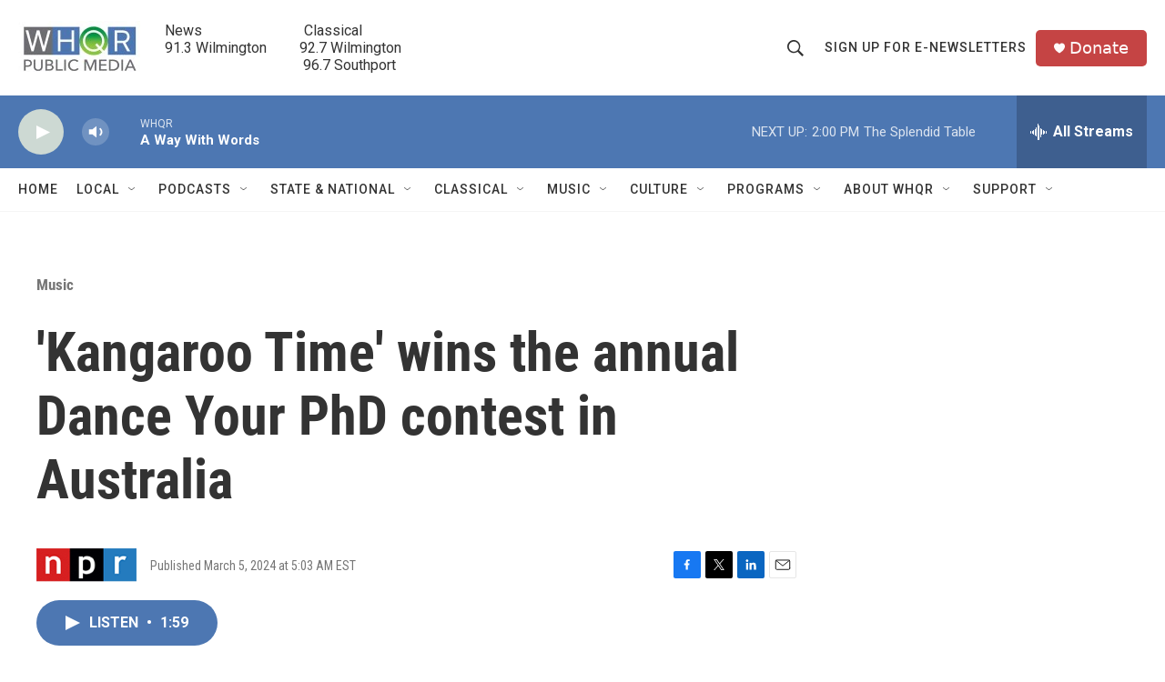

--- FILE ---
content_type: text/html;charset=UTF-8
request_url: https://www.whqr.org/music/2024-03-05/kangaroo-time-wins-the-annual-dance-your-phd-contest-in-australia
body_size: 32346
content:
<!DOCTYPE html>
<html class="ArtP aside" lang="en">
    <head>
    <meta charset="UTF-8">

    

    <style data-cssvarsponyfill="true">
        :root { --siteBgColorInverse: #121212; --primaryTextColorInverse: #ffffff; --secondaryTextColorInverse: #cccccc; --tertiaryTextColorInverse: #cccccc; --headerBgColorInverse: #000000; --headerBorderColorInverse: #858585; --headerTextColorInverse: #ffffff; --secC1_Inverse: #a2a2a2; --secC4_Inverse: #282828; --headerNavBarBgColorInverse: #121212; --headerMenuBgColorInverse: #ffffff; --headerMenuTextColorInverse: #6b2b85; --headerMenuTextColorHoverInverse: #6b2b85; --liveBlogTextColorInverse: #ffffff; --applyButtonColorInverse: #4485D5; --applyButtonTextColorInverse: #4485D5; --siteBgColor: #ffffff; --primaryTextColor: #333333; --secondaryTextColor: #666666; --secC1: #767676; --secC4: #f5f5f5; --secC5: #ffffff; --siteBgColor: #ffffff; --siteInverseBgColor: #000000; --linkColor: #1772b0; --linkHoverColor: #125c8e; --headerBgColor: #ffffff; --headerBgColorInverse: #000000; --headerBorderColor: #e6e6e6; --headerBorderColorInverse: #858585; --tertiaryTextColor: #1c1c1c; --headerTextColor: #333333; --buttonTextColor: #ffffff; --headerNavBarBgColor: #ffffff; --headerNavBarTextColor: #333333; --headerMenuBgColor: #ffffff; --headerMenuTextColor: #333333; --headerMenuTextColorHover: #68ac4d; --liveBlogTextColor: #282829; --applyButtonColor: #194173; --applyButtonTextColor: #2c4273; --primaryColor1: #4d77b2; --primaryColor2: #cdd9d3; --breakingColor: #ff6f00; --secC2: #cccccc; --secC3: #e6e6e6; --secC5: #ffffff; --linkColor: #1772b0; --linkHoverColor: #125c8e; --donateBGColor: #c54444; --headerIconColor: #fffbfb; --hatButtonBgColor: #ffffff; --hatButtonBgHoverColor: #411c58; --hatButtonBorderColor: #411c58; --hatButtonBorderHoverColor: #ffffff; --hatButtoniconColor: #d62021; --hatButtonTextColor: #411c58; --hatButtonTextHoverColor: #ffffff; --footerTextColor: #ffffff; --footerTextBgColor: #ffffff; --footerPartnersBgColor: #000000; --listBorderColor: #030202; --gridBorderColor: #e6e6e6; --tagButtonBorderColor: #1772b0; --tagButtonTextColor: #1772b0; --breakingTextColor: #ffffff; --sectionTextColor: #ffffff; --contentWidth: 1240px; --primaryHeadlineFont: sans-serif; --secHlFont: sans-serif; --bodyFont: sans-serif; --colorWhite: #ffffff; --colorBlack: #000000;} .fonts-loaded { --primaryHeadlineFont: "Roboto Condensed"; --secHlFont: "Roboto Condensed"; --bodyFont: "Roboto"; --liveBlogBodyFont: "Roboto";}
    </style>

    
<meta name="disqus.shortname" content="npr-whqr">
<meta name="disqus.url" content="https://www.whqr.org/music/2024-03-05/kangaroo-time-wins-the-annual-dance-your-phd-contest-in-australia">
<meta name="disqus.title" content="&#x27;Kangaroo Time&#x27; wins the annual Dance Your PhD contest in Australia">
<meta name="disqus.identifier" content="0000018e-0e19-dfba-afaf-5f39f1b70000">
    
    <meta name="twitter:card" content="summary_large_image"/>
    
    
    
    
    <meta name="twitter:description" content="A former academic at Australia National University won the contest for his musical number about the behaviors of kangaroos. Scientists around the world relay their research through interpretive dance."/>
    
    
    
    
    <meta name="twitter:site" content="@@whqr"/>
    
    
    
    <meta name="twitter:title" content="&#x27;Kangaroo Time&#x27; wins the annual Dance Your PhD contest in Australia"/>
    

    <meta property="fb:app_id" content="279756507647308">


    <meta property="og:title" content="&#x27;Kangaroo Time&#x27; wins the annual Dance Your PhD contest in Australia">

    <meta property="og:url" content="https://www.whqr.org/music/2024-03-05/kangaroo-time-wins-the-annual-dance-your-phd-contest-in-australia">

    <meta property="og:description" content="A former academic at Australia National University won the contest for his musical number about the behaviors of kangaroos. Scientists around the world relay their research through interpretive dance.">

    <meta property="og:site_name" content="WHQR">



    <meta property="og:type" content="article">

    <meta property="article:published_time" content="2024-03-05T10:03:53">

    <meta property="article:modified_time" content="2024-03-05T10:12:45.054">

    <meta property="article:section" content="Music">


    <link data-cssvarsponyfill="true" class="Webpack-css" rel="stylesheet" href="https://npr.brightspotcdn.com/resource/00000177-1bc0-debb-a57f-dfcf4a950000/styleguide/All.min.0db89f2a608a6b13cec2d9fc84f71c45.gz.css">

    

    <style>.FooterNavigation-items-item {
    display: inline-block
}</style>
<style>[class*='-articleBody'] > ul,
[class*='-articleBody'] > ul ul {
    list-style-type: disc;
}</style>


    <meta name="viewport" content="width=device-width, initial-scale=1, viewport-fit=cover"><title>&#x27;Kangaroo Time&#x27; wins the annual Dance Your PhD contest in Australia | WHQR</title><meta name="description" content="A former academic at Australia National University won the contest for his musical number about the behaviors of kangaroos. Scientists around the world relay their research through interpretive dance."><link rel="canonical" href="https://www.npr.org/2024/03/05/1235911164/kangaroo-time-wins-the-annual-dance-your-phd-contest-in-australia"><meta name="brightspot.contentId" content="0000018e-0e19-dfba-afaf-5f39f1b70000"><link rel="apple-touch-icon"sizes="180x180"href="/apple-touch-icon.png"><link rel="icon"type="image/png"href="/favicon-32x32.png"><link rel="icon"type="image/png"href="/favicon-16x16.png">
    
    
    <meta name="brightspot-dataLayer" content="{
  &quot;author&quot; : &quot;&quot;,
  &quot;bspStoryId&quot; : &quot;0000018e-0e19-dfba-afaf-5f39f1b70000&quot;,
  &quot;category&quot; : &quot;Music&quot;,
  &quot;inlineAudio&quot; : 1,
  &quot;keywords&quot; : &quot;&quot;,
  &quot;nprCmsSite&quot; : true,
  &quot;nprStoryId&quot; : &quot;1235911164&quot;,
  &quot;pageType&quot; : &quot;news-story&quot;,
  &quot;program&quot; : &quot;Morning Edition from NPR&quot;,
  &quot;publishedDate&quot; : &quot;2024-03-05T05:03:53Z&quot;,
  &quot;siteName&quot; : &quot;WHQR&quot;,
  &quot;station&quot; : &quot;WHQR&quot;,
  &quot;stationOrgId&quot; : &quot;1177&quot;,
  &quot;storyOrgId&quot; : &quot;s1&quot;,
  &quot;storyTheme&quot; : &quot;news-story&quot;,
  &quot;storyTitle&quot; : &quot;&#x27;Kangaroo Time&#x27; wins the annual Dance Your PhD contest in Australia&quot;,
  &quot;timezone&quot; : &quot;America/New_York&quot;,
  &quot;wordCount&quot; : 0,
  &quot;series&quot; : &quot;&quot;
}">
    <script id="brightspot-dataLayer">
        (function () {
            var dataValue = document.head.querySelector('meta[name="brightspot-dataLayer"]').content;
            if (dataValue) {
                window.brightspotDataLayer = JSON.parse(dataValue);
            }
        })();
    </script>

    

    

    
    <script src="https://npr.brightspotcdn.com/resource/00000177-1bc0-debb-a57f-dfcf4a950000/styleguide/All.min.fd8f7fccc526453c829dde80fc7c2ef5.gz.js" async></script>
    

    <meta name="gtm-dataLayer" content="{
  &quot;gtmAuthor&quot; : &quot;&quot;,
  &quot;gtmBspStoryId&quot; : &quot;0000018e-0e19-dfba-afaf-5f39f1b70000&quot;,
  &quot;gtmCategory&quot; : &quot;Music&quot;,
  &quot;gtmInlineAudio&quot; : 1,
  &quot;gtmKeywords&quot; : &quot;&quot;,
  &quot;gtmNprCmsSite&quot; : true,
  &quot;gtmNprStoryId&quot; : &quot;1235911164&quot;,
  &quot;gtmPageType&quot; : &quot;news-story&quot;,
  &quot;gtmProgram&quot; : &quot;Morning Edition from NPR&quot;,
  &quot;gtmPublishedDate&quot; : &quot;2024-03-05T05:03:53Z&quot;,
  &quot;gtmSiteName&quot; : &quot;WHQR&quot;,
  &quot;gtmStation&quot; : &quot;WHQR&quot;,
  &quot;gtmStationOrgId&quot; : &quot;1177&quot;,
  &quot;gtmStoryOrgId&quot; : &quot;s1&quot;,
  &quot;gtmStoryTheme&quot; : &quot;news-story&quot;,
  &quot;gtmStoryTitle&quot; : &quot;&#x27;Kangaroo Time&#x27; wins the annual Dance Your PhD contest in Australia&quot;,
  &quot;gtmTimezone&quot; : &quot;America/New_York&quot;,
  &quot;gtmWordCount&quot; : 0,
  &quot;gtmSeries&quot; : &quot;&quot;
}"><script>

    (function () {
        var dataValue = document.head.querySelector('meta[name="gtm-dataLayer"]').content;
        if (dataValue) {
            window.dataLayer = window.dataLayer || [];
            dataValue = JSON.parse(dataValue);
            dataValue['event'] = 'gtmFirstView';
            window.dataLayer.push(dataValue);
        }
    })();

    (function(w,d,s,l,i){w[l]=w[l]||[];w[l].push({'gtm.start':
            new Date().getTime(),event:'gtm.js'});var f=d.getElementsByTagName(s)[0],
        j=d.createElement(s),dl=l!='dataLayer'?'&l='+l:'';j.async=true;j.src=
        'https://www.googletagmanager.com/gtm.js?id='+i+dl;f.parentNode.insertBefore(j,f);
})(window,document,'script','dataLayer','GTM-N39QFDR ');</script><script async="async" src="https://securepubads.g.doubleclick.net/tag/js/gpt.js"></script>
<script type="text/javascript">
    // Google tag setup
    var googletag = googletag || {};
    googletag.cmd = googletag.cmd || [];

    googletag.cmd.push(function () {
        // @see https://developers.google.com/publisher-tag/reference#googletag.PubAdsService_enableLazyLoad
        googletag.pubads().enableLazyLoad({
            fetchMarginPercent: 100, // fetch and render ads within this % of viewport
            renderMarginPercent: 100,
            mobileScaling: 1  // Same on mobile.
        });

        googletag.pubads().enableSingleRequest()
        googletag.pubads().enableAsyncRendering()
        googletag.pubads().collapseEmptyDivs()
        googletag.pubads().disableInitialLoad()
        googletag.enableServices()
    })
</script>
<!-- no longer used, moved disqus script to be loaded by ps-disqus-comment-module.js to avoid errors --><script>

  window.fbAsyncInit = function() {
      FB.init({
          
              appId : '279756507647308',
          
          xfbml : true,
          version : 'v2.9'
      });
  };

  (function(d, s, id){
     var js, fjs = d.getElementsByTagName(s)[0];
     if (d.getElementById(id)) {return;}
     js = d.createElement(s); js.id = id;
     js.src = "//connect.facebook.net/en_US/sdk.js";
     fjs.parentNode.insertBefore(js, fjs);
   }(document, 'script', 'facebook-jssdk'));
</script>
<script type="application/ld+json">{"@context":"http://schema.org","@type":"BreadcrumbList","itemListElement":[{"@context":"http://schema.org","@type":"ListItem","item":"https://www.whqr.org/music","name":"Music","position":"1"}]}</script><script type="application/ld+json">{"@context":"http://schema.org","@type":"NewsArticle","dateModified":"2024-03-05T05:12:45Z","datePublished":"2024-03-05T05:03:53Z","headline":"'Kangaroo Time' wins the annual Dance Your PhD contest in Australia","mainEntityOfPage":{"@type":"NewsArticle","@id":"https://www.whqr.org/music/2024-03-05/kangaroo-time-wins-the-annual-dance-your-phd-contest-in-australia"},"publisher":{"@type":"Organization","name":"WHQR","logo":{"@context":"http://schema.org","@type":"ImageObject","height":"60","url":"https://npr.brightspotcdn.com/dims4/default/b2f363f/2147483647/resize/x60/quality/90/?url=http%3A%2F%2Fnpr-brightspot.s3.amazonaws.com%2F3d%2F19%2F3f5fd2264917b435d7724d211edb%2Fwhqr-logo-newq-no-tag-450x201.jpg","width":"134"}}}</script><script type="application/ld+json">{"@context":"http://schema.org","@type":"ListenAction","description":"A former academic at Australia National University won the contest for his musical number about the behaviors of kangaroos. Scientists around the world relay their research through interpretive dance.","name":"'Kangaroo Time' wins the annual Dance Your PhD contest in Australia"}</script><script>window.addEventListener('DOMContentLoaded', (event) => {
    window.nulldurationobserver = new MutationObserver(function (mutations) {
        document.querySelectorAll('.StreamPill-duration').forEach(pill => { 
      if (pill.innerText == "LISTENNULL") {
         pill.innerText = "LISTEN"
      } 
    });
      });

      window.nulldurationobserver.observe(document.body, {
        childList: true,
        subtree: true
      });
});
</script>


    <script>
        var head = document.getElementsByTagName('head')
        head = head[0]
        var link = document.createElement('link');
        link.setAttribute('href', 'https://fonts.googleapis.com/css?family=Roboto Condensed|Roboto|Roboto:400,500,700&display=swap');
        var relList = link.relList;

        if (relList && relList.supports('preload')) {
            link.setAttribute('as', 'style');
            link.setAttribute('rel', 'preload');
            link.setAttribute('onload', 'this.rel="stylesheet"');
            link.setAttribute('crossorigin', 'anonymous');
        } else {
            link.setAttribute('rel', 'stylesheet');
        }

        head.appendChild(link);
    </script>
</head>


    <body class="Page-body" data-content-width="1240px">
    <noscript>
    <iframe src="https://www.googletagmanager.com/ns.html?id=GTM-N39QFDR " height="0" width="0" style="display:none;visibility:hidden"></iframe>
</noscript>
        

    <!-- Putting icons here, so we don't have to include in a bunch of -body hbs's -->
<svg xmlns="http://www.w3.org/2000/svg" style="display:none" id="iconsMap1" class="iconsMap">
    <symbol id="play-icon" viewBox="0 0 115 115">
        <polygon points="0,0 115,57.5 0,115" fill="currentColor" />
    </symbol>
    <symbol id="grid" viewBox="0 0 32 32">
            <g>
                <path d="M6.4,5.7 C6.4,6.166669 6.166669,6.4 5.7,6.4 L0.7,6.4 C0.233331,6.4 0,6.166669 0,5.7 L0,0.7 C0,0.233331 0.233331,0 0.7,0 L5.7,0 C6.166669,0 6.4,0.233331 6.4,0.7 L6.4,5.7 Z M19.2,5.7 C19.2,6.166669 18.966669,6.4 18.5,6.4 L13.5,6.4 C13.033331,6.4 12.8,6.166669 12.8,5.7 L12.8,0.7 C12.8,0.233331 13.033331,0 13.5,0 L18.5,0 C18.966669,0 19.2,0.233331 19.2,0.7 L19.2,5.7 Z M32,5.7 C32,6.166669 31.766669,6.4 31.3,6.4 L26.3,6.4 C25.833331,6.4 25.6,6.166669 25.6,5.7 L25.6,0.7 C25.6,0.233331 25.833331,0 26.3,0 L31.3,0 C31.766669,0 32,0.233331 32,0.7 L32,5.7 Z M6.4,18.5 C6.4,18.966669 6.166669,19.2 5.7,19.2 L0.7,19.2 C0.233331,19.2 0,18.966669 0,18.5 L0,13.5 C0,13.033331 0.233331,12.8 0.7,12.8 L5.7,12.8 C6.166669,12.8 6.4,13.033331 6.4,13.5 L6.4,18.5 Z M19.2,18.5 C19.2,18.966669 18.966669,19.2 18.5,19.2 L13.5,19.2 C13.033331,19.2 12.8,18.966669 12.8,18.5 L12.8,13.5 C12.8,13.033331 13.033331,12.8 13.5,12.8 L18.5,12.8 C18.966669,12.8 19.2,13.033331 19.2,13.5 L19.2,18.5 Z M32,18.5 C32,18.966669 31.766669,19.2 31.3,19.2 L26.3,19.2 C25.833331,19.2 25.6,18.966669 25.6,18.5 L25.6,13.5 C25.6,13.033331 25.833331,12.8 26.3,12.8 L31.3,12.8 C31.766669,12.8 32,13.033331 32,13.5 L32,18.5 Z M6.4,31.3 C6.4,31.766669 6.166669,32 5.7,32 L0.7,32 C0.233331,32 0,31.766669 0,31.3 L0,26.3 C0,25.833331 0.233331,25.6 0.7,25.6 L5.7,25.6 C6.166669,25.6 6.4,25.833331 6.4,26.3 L6.4,31.3 Z M19.2,31.3 C19.2,31.766669 18.966669,32 18.5,32 L13.5,32 C13.033331,32 12.8,31.766669 12.8,31.3 L12.8,26.3 C12.8,25.833331 13.033331,25.6 13.5,25.6 L18.5,25.6 C18.966669,25.6 19.2,25.833331 19.2,26.3 L19.2,31.3 Z M32,31.3 C32,31.766669 31.766669,32 31.3,32 L26.3,32 C25.833331,32 25.6,31.766669 25.6,31.3 L25.6,26.3 C25.6,25.833331 25.833331,25.6 26.3,25.6 L31.3,25.6 C31.766669,25.6 32,25.833331 32,26.3 L32,31.3 Z" id=""></path>
            </g>
    </symbol>
    <symbol id="radio-stream" width="18" height="19" viewBox="0 0 18 19">
        <g fill="currentColor" fill-rule="nonzero">
            <path d="M.5 8c-.276 0-.5.253-.5.565v1.87c0 .312.224.565.5.565s.5-.253.5-.565v-1.87C1 8.253.776 8 .5 8zM2.5 8c-.276 0-.5.253-.5.565v1.87c0 .312.224.565.5.565s.5-.253.5-.565v-1.87C3 8.253 2.776 8 2.5 8zM3.5 7c-.276 0-.5.276-.5.617v3.766c0 .34.224.617.5.617s.5-.276.5-.617V7.617C4 7.277 3.776 7 3.5 7zM5.5 6c-.276 0-.5.275-.5.613v5.774c0 .338.224.613.5.613s.5-.275.5-.613V6.613C6 6.275 5.776 6 5.5 6zM6.5 4c-.276 0-.5.26-.5.58v8.84c0 .32.224.58.5.58s.5-.26.5-.58V4.58C7 4.26 6.776 4 6.5 4zM8.5 0c-.276 0-.5.273-.5.61v17.78c0 .337.224.61.5.61s.5-.273.5-.61V.61C9 .273 8.776 0 8.5 0zM9.5 2c-.276 0-.5.274-.5.612v14.776c0 .338.224.612.5.612s.5-.274.5-.612V2.612C10 2.274 9.776 2 9.5 2zM11.5 5c-.276 0-.5.276-.5.616v8.768c0 .34.224.616.5.616s.5-.276.5-.616V5.616c0-.34-.224-.616-.5-.616zM12.5 6c-.276 0-.5.262-.5.584v4.832c0 .322.224.584.5.584s.5-.262.5-.584V6.584c0-.322-.224-.584-.5-.584zM14.5 7c-.276 0-.5.29-.5.647v3.706c0 .357.224.647.5.647s.5-.29.5-.647V7.647C15 7.29 14.776 7 14.5 7zM15.5 8c-.276 0-.5.253-.5.565v1.87c0 .312.224.565.5.565s.5-.253.5-.565v-1.87c0-.312-.224-.565-.5-.565zM17.5 8c-.276 0-.5.253-.5.565v1.87c0 .312.224.565.5.565s.5-.253.5-.565v-1.87c0-.312-.224-.565-.5-.565z"/>
        </g>
    </symbol>
    <symbol id="icon-magnify" viewBox="0 0 31 31">
        <g>
            <path fill-rule="evenodd" d="M22.604 18.89l-.323.566 8.719 8.8L28.255 31l-8.719-8.8-.565.404c-2.152 1.346-4.386 2.018-6.7 2.018-3.39 0-6.284-1.21-8.679-3.632C1.197 18.568 0 15.66 0 12.27c0-3.39 1.197-6.283 3.592-8.678C5.987 1.197 8.88 0 12.271 0c3.39 0 6.283 1.197 8.678 3.592 2.395 2.395 3.593 5.288 3.593 8.679 0 2.368-.646 4.574-1.938 6.62zM19.162 5.77C17.322 3.925 15.089 3 12.46 3c-2.628 0-4.862.924-6.702 2.77C3.92 7.619 3 9.862 3 12.5c0 2.639.92 4.882 2.76 6.73C7.598 21.075 9.832 22 12.46 22c2.629 0 4.862-.924 6.702-2.77C21.054 17.33 22 15.085 22 12.5c0-2.586-.946-4.83-2.838-6.73z"/>
        </g>
    </symbol>
    <symbol id="burger-menu" viewBox="0 0 14 10">
        <g>
            <path fill-rule="evenodd" d="M0 5.5v-1h14v1H0zM0 1V0h14v1H0zm0 9V9h14v1H0z"></path>
        </g>
    </symbol>
    <symbol id="close-x" viewBox="0 0 14 14">
        <g>
            <path fill-rule="nonzero" d="M6.336 7L0 .664.664 0 7 6.336 13.336 0 14 .664 7.664 7 14 13.336l-.664.664L7 7.664.664 14 0 13.336 6.336 7z"></path>
        </g>
    </symbol>
    <symbol id="share-more-arrow" viewBox="0 0 512 512" style="enable-background:new 0 0 512 512;">
        <g>
            <g>
                <path d="M512,241.7L273.643,3.343v156.152c-71.41,3.744-138.015,33.337-188.958,84.28C30.075,298.384,0,370.991,0,448.222v60.436
                    l29.069-52.985c45.354-82.671,132.173-134.027,226.573-134.027c5.986,0,12.004,0.212,18.001,0.632v157.779L512,241.7z
                    M255.642,290.666c-84.543,0-163.661,36.792-217.939,98.885c26.634-114.177,129.256-199.483,251.429-199.483h15.489V78.131
                    l163.568,163.568L304.621,405.267V294.531l-13.585-1.683C279.347,291.401,267.439,290.666,255.642,290.666z"></path>
            </g>
        </g>
    </symbol>
    <symbol id="chevron" viewBox="0 0 100 100">
        <g>
            <path d="M22.4566257,37.2056786 L-21.4456527,71.9511488 C-22.9248661,72.9681457 -24.9073712,72.5311671 -25.8758148,70.9765924 L-26.9788683,69.2027424 C-27.9450684,67.6481676 -27.5292733,65.5646602 -26.0500598,64.5484493 L20.154796,28.2208967 C21.5532435,27.2597011 23.3600078,27.2597011 24.759951,28.2208967 L71.0500598,64.4659264 C72.5292733,65.4829232 72.9450684,67.5672166 71.9788683,69.1217913 L70.8750669,70.8956413 C69.9073712,72.4502161 67.9241183,72.8848368 66.4449048,71.8694118 L22.4566257,37.2056786 Z" id="Transparent-Chevron" transform="translate(22.500000, 50.000000) rotate(90.000000) translate(-22.500000, -50.000000) "></path>
        </g>
    </symbol>
</svg>

<svg xmlns="http://www.w3.org/2000/svg" style="display:none" id="iconsMap2" class="iconsMap">
    <symbol id="mono-icon-facebook" viewBox="0 0 10 19">
        <path fill-rule="evenodd" d="M2.707 18.25V10.2H0V7h2.707V4.469c0-1.336.375-2.373 1.125-3.112C4.582.62 5.578.25 6.82.25c1.008 0 1.828.047 2.461.14v2.848H7.594c-.633 0-1.067.14-1.301.422-.188.235-.281.61-.281 1.125V7H9l-.422 3.2H6.012v8.05H2.707z"></path>
    </symbol>
    <symbol id="mono-icon-instagram" viewBox="0 0 17 17">
        <g>
            <path fill-rule="evenodd" d="M8.281 4.207c.727 0 1.4.182 2.022.545a4.055 4.055 0 0 1 1.476 1.477c.364.62.545 1.294.545 2.021 0 .727-.181 1.4-.545 2.021a4.055 4.055 0 0 1-1.476 1.477 3.934 3.934 0 0 1-2.022.545c-.726 0-1.4-.182-2.021-.545a4.055 4.055 0 0 1-1.477-1.477 3.934 3.934 0 0 1-.545-2.021c0-.727.182-1.4.545-2.021A4.055 4.055 0 0 1 6.26 4.752a3.934 3.934 0 0 1 2.021-.545zm0 6.68a2.54 2.54 0 0 0 1.864-.774 2.54 2.54 0 0 0 .773-1.863 2.54 2.54 0 0 0-.773-1.863 2.54 2.54 0 0 0-1.864-.774 2.54 2.54 0 0 0-1.863.774 2.54 2.54 0 0 0-.773 1.863c0 .727.257 1.348.773 1.863a2.54 2.54 0 0 0 1.863.774zM13.45 4.03c-.023.258-.123.48-.299.668a.856.856 0 0 1-.65.281.913.913 0 0 1-.668-.28.913.913 0 0 1-.281-.669c0-.258.094-.48.281-.668a.913.913 0 0 1 .668-.28c.258 0 .48.093.668.28.187.188.281.41.281.668zm2.672.95c.023.656.035 1.746.035 3.269 0 1.523-.017 2.62-.053 3.287-.035.668-.134 1.248-.298 1.74a4.098 4.098 0 0 1-.967 1.53 4.098 4.098 0 0 1-1.53.966c-.492.164-1.072.264-1.74.3-.668.034-1.763.052-3.287.052-1.523 0-2.619-.018-3.287-.053-.668-.035-1.248-.146-1.74-.334a3.747 3.747 0 0 1-1.53-.931 4.098 4.098 0 0 1-.966-1.53c-.164-.492-.264-1.072-.299-1.74C.424 10.87.406 9.773.406 8.25S.424 5.63.46 4.963c.035-.668.135-1.248.299-1.74.21-.586.533-1.096.967-1.53A4.098 4.098 0 0 1 3.254.727c.492-.164 1.072-.264 1.74-.3C5.662.394 6.758.376 8.281.376c1.524 0 2.62.018 3.287.053.668.035 1.248.135 1.74.299a4.098 4.098 0 0 1 2.496 2.496c.165.492.27 1.078.317 1.757zm-1.687 7.91c.14-.399.234-1.032.28-1.899.024-.515.036-1.242.036-2.18V7.689c0-.961-.012-1.688-.035-2.18-.047-.89-.14-1.524-.281-1.899a2.537 2.537 0 0 0-1.512-1.511c-.375-.14-1.008-.235-1.899-.282a51.292 51.292 0 0 0-2.18-.035H7.72c-.938 0-1.664.012-2.18.035-.867.047-1.5.141-1.898.282a2.537 2.537 0 0 0-1.512 1.511c-.14.375-.234 1.008-.281 1.899a51.292 51.292 0 0 0-.036 2.18v1.125c0 .937.012 1.664.036 2.18.047.866.14 1.5.28 1.898.306.726.81 1.23 1.513 1.511.398.141 1.03.235 1.898.282.516.023 1.242.035 2.18.035h1.125c.96 0 1.687-.012 2.18-.035.89-.047 1.523-.141 1.898-.282.726-.304 1.23-.808 1.512-1.511z"></path>
        </g>
    </symbol>
    <symbol id="mono-icon-email" viewBox="0 0 512 512">
        <g>
            <path d="M67,148.7c11,5.8,163.8,89.1,169.5,92.1c5.7,3,11.5,4.4,20.5,4.4c9,0,14.8-1.4,20.5-4.4c5.7-3,158.5-86.3,169.5-92.1
                c4.1-2.1,11-5.9,12.5-10.2c2.6-7.6-0.2-10.5-11.3-10.5H257H65.8c-11.1,0-13.9,3-11.3,10.5C56,142.9,62.9,146.6,67,148.7z"></path>
            <path d="M455.7,153.2c-8.2,4.2-81.8,56.6-130.5,88.1l82.2,92.5c2,2,2.9,4.4,1.8,5.6c-1.2,1.1-3.8,0.5-5.9-1.4l-98.6-83.2
                c-14.9,9.6-25.4,16.2-27.2,17.2c-7.7,3.9-13.1,4.4-20.5,4.4c-7.4,0-12.8-0.5-20.5-4.4c-1.9-1-12.3-7.6-27.2-17.2l-98.6,83.2
                c-2,2-4.7,2.6-5.9,1.4c-1.2-1.1-0.3-3.6,1.7-5.6l82.1-92.5c-48.7-31.5-123.1-83.9-131.3-88.1c-8.8-4.5-9.3,0.8-9.3,4.9
                c0,4.1,0,205,0,205c0,9.3,13.7,20.9,23.5,20.9H257h185.5c9.8,0,21.5-11.7,21.5-20.9c0,0,0-201,0-205
                C464,153.9,464.6,148.7,455.7,153.2z"></path>
        </g>
    </symbol>
    <symbol id="default-image" width="24" height="24" viewBox="0 0 24 24" fill="none" stroke="currentColor" stroke-width="2" stroke-linecap="round" stroke-linejoin="round" class="feather feather-image">
        <rect x="3" y="3" width="18" height="18" rx="2" ry="2"></rect>
        <circle cx="8.5" cy="8.5" r="1.5"></circle>
        <polyline points="21 15 16 10 5 21"></polyline>
    </symbol>
    <symbol id="icon-email" width="18px" viewBox="0 0 20 14">
        <g id="Symbols" stroke="none" stroke-width="1" fill="none" fill-rule="evenodd" stroke-linecap="round" stroke-linejoin="round">
            <g id="social-button-bar" transform="translate(-125.000000, -8.000000)" stroke="#000000">
                <g id="Group-2" transform="translate(120.000000, 0.000000)">
                    <g id="envelope" transform="translate(6.000000, 9.000000)">
                        <path d="M17.5909091,10.6363636 C17.5909091,11.3138182 17.0410909,11.8636364 16.3636364,11.8636364 L1.63636364,11.8636364 C0.958909091,11.8636364 0.409090909,11.3138182 0.409090909,10.6363636 L0.409090909,1.63636364 C0.409090909,0.958090909 0.958909091,0.409090909 1.63636364,0.409090909 L16.3636364,0.409090909 C17.0410909,0.409090909 17.5909091,0.958090909 17.5909091,1.63636364 L17.5909091,10.6363636 L17.5909091,10.6363636 Z" id="Stroke-406"></path>
                        <polyline id="Stroke-407" points="17.1818182 0.818181818 9 7.36363636 0.818181818 0.818181818"></polyline>
                    </g>
                </g>
            </g>
        </g>
    </symbol>
    <symbol id="mono-icon-print" viewBox="0 0 12 12">
        <g fill-rule="evenodd">
            <path fill-rule="nonzero" d="M9 10V7H3v3H1a1 1 0 0 1-1-1V4a1 1 0 0 1 1-1h10a1 1 0 0 1 1 1v3.132A2.868 2.868 0 0 1 9.132 10H9zm.5-4.5a1 1 0 1 0 0-2 1 1 0 0 0 0 2zM3 0h6v2H3z"></path>
            <path d="M4 8h4v4H4z"></path>
        </g>
    </symbol>
    <symbol id="mono-icon-copylink" viewBox="0 0 12 12">
        <g fill-rule="evenodd">
            <path d="M10.199 2.378c.222.205.4.548.465.897.062.332.016.614-.132.774L8.627 6.106c-.187.203-.512.232-.75-.014a.498.498 0 0 0-.706.028.499.499 0 0 0 .026.706 1.509 1.509 0 0 0 2.165-.04l1.903-2.06c.37-.398.506-.98.382-1.636-.105-.557-.392-1.097-.77-1.445L9.968.8C9.591.452 9.03.208 8.467.145 7.803.072 7.233.252 6.864.653L4.958 2.709a1.509 1.509 0 0 0 .126 2.161.5.5 0 1 0 .68-.734c-.264-.218-.26-.545-.071-.747L7.597 1.33c.147-.16.425-.228.76-.19.353.038.71.188.931.394l.91.843.001.001zM1.8 9.623c-.222-.205-.4-.549-.465-.897-.062-.332-.016-.614.132-.774l1.905-2.057c.187-.203.512-.232.75.014a.498.498 0 0 0 .706-.028.499.499 0 0 0-.026-.706 1.508 1.508 0 0 0-2.165.04L.734 7.275c-.37.399-.506.98-.382 1.637.105.557.392 1.097.77 1.445l.91.843c.376.35.937.594 1.5.656.664.073 1.234-.106 1.603-.507L7.04 9.291a1.508 1.508 0 0 0-.126-2.16.5.5 0 0 0-.68.734c.264.218.26.545.071.747l-1.904 2.057c-.147.16-.425.228-.76.191-.353-.038-.71-.188-.931-.394l-.91-.843z"></path>
            <path d="M8.208 3.614a.5.5 0 0 0-.707.028L3.764 7.677a.5.5 0 0 0 .734.68L8.235 4.32a.5.5 0 0 0-.027-.707"></path>
        </g>
    </symbol>
    <symbol id="mono-icon-linkedin" viewBox="0 0 16 17">
        <g fill-rule="evenodd">
            <path d="M3.734 16.125H.464V5.613h3.27zM2.117 4.172c-.515 0-.96-.188-1.336-.563A1.825 1.825 0 0 1 .22 2.273c0-.515.187-.96.562-1.335.375-.375.82-.563 1.336-.563.516 0 .961.188 1.336.563.375.375.563.82.563 1.335 0 .516-.188.961-.563 1.336-.375.375-.82.563-1.336.563zM15.969 16.125h-3.27v-5.133c0-.844-.07-1.453-.21-1.828-.259-.633-.762-.95-1.512-.95s-1.278.282-1.582.845c-.235.421-.352 1.043-.352 1.863v5.203H5.809V5.613h3.128v1.442h.036c.234-.469.609-.856 1.125-1.16.562-.375 1.218-.563 1.968-.563 1.524 0 2.59.48 3.2 1.441.468.774.703 1.97.703 3.586v5.766z"></path>
        </g>
    </symbol>
    <symbol id="mono-icon-pinterest" viewBox="0 0 512 512">
        <g>
            <path d="M256,32C132.3,32,32,132.3,32,256c0,91.7,55.2,170.5,134.1,205.2c-0.6-15.6-0.1-34.4,3.9-51.4
                c4.3-18.2,28.8-122.1,28.8-122.1s-7.2-14.3-7.2-35.4c0-33.2,19.2-58,43.2-58c20.4,0,30.2,15.3,30.2,33.6
                c0,20.5-13.1,51.1-19.8,79.5c-5.6,23.8,11.9,43.1,35.4,43.1c42.4,0,71-54.5,71-119.1c0-49.1-33.1-85.8-93.2-85.8
                c-67.9,0-110.3,50.7-110.3,107.3c0,19.5,5.8,33.3,14.8,43.9c4.1,4.9,4.7,6.9,3.2,12.5c-1.1,4.1-3.5,14-4.6,18
                c-1.5,5.7-6.1,7.7-11.2,5.6c-31.3-12.8-45.9-47-45.9-85.6c0-63.6,53.7-139.9,160.1-139.9c85.5,0,141.8,61.9,141.8,128.3
                c0,87.9-48.9,153.5-120.9,153.5c-24.2,0-46.9-13.1-54.7-27.9c0,0-13,51.6-15.8,61.6c-4.7,17.3-14,34.5-22.5,48
                c20.1,5.9,41.4,9.2,63.5,9.2c123.7,0,224-100.3,224-224C480,132.3,379.7,32,256,32z"></path>
        </g>
    </symbol>
    <symbol id="mono-icon-tumblr" viewBox="0 0 512 512">
        <g>
            <path d="M321.2,396.3c-11.8,0-22.4-2.8-31.5-8.3c-6.9-4.1-11.5-9.6-14-16.4c-2.6-6.9-3.6-22.3-3.6-46.4V224h96v-64h-96V48h-61.9
                c-2.7,21.5-7.5,44.7-14.5,58.6c-7,13.9-14,25.8-25.6,35.7c-11.6,9.9-25.6,17.9-41.9,23.3V224h48v140.4c0,19,2,33.5,5.9,43.5
                c4,10,11.1,19.5,21.4,28.4c10.3,8.9,22.8,15.7,37.3,20.5c14.6,4.8,31.4,7.2,50.4,7.2c16.7,0,30.3-1.7,44.7-5.1
                c14.4-3.4,30.5-9.3,48.2-17.6v-65.6C363.2,389.4,342.3,396.3,321.2,396.3z"></path>
        </g>
    </symbol>
    <symbol id="mono-icon-twitter" viewBox="0 0 1200 1227">
        <g>
            <path d="M714.163 519.284L1160.89 0H1055.03L667.137 450.887L357.328 0H0L468.492 681.821L0 1226.37H105.866L515.491
            750.218L842.672 1226.37H1200L714.137 519.284H714.163ZM569.165 687.828L521.697 619.934L144.011 79.6944H306.615L611.412
            515.685L658.88 583.579L1055.08 1150.3H892.476L569.165 687.854V687.828Z" fill="white"></path>
        </g>
    </symbol>
    <symbol id="mono-icon-youtube" viewBox="0 0 512 512">
        <g>
            <path fill-rule="evenodd" d="M508.6,148.8c0-45-33.1-81.2-74-81.2C379.2,65,322.7,64,265,64c-3,0-6,0-9,0s-6,0-9,0c-57.6,0-114.2,1-169.6,3.6
                c-40.8,0-73.9,36.4-73.9,81.4C1,184.6-0.1,220.2,0,255.8C-0.1,291.4,1,327,3.4,362.7c0,45,33.1,81.5,73.9,81.5
                c58.2,2.7,117.9,3.9,178.6,3.8c60.8,0.2,120.3-1,178.6-3.8c40.9,0,74-36.5,74-81.5c2.4-35.7,3.5-71.3,3.4-107
                C512.1,220.1,511,184.5,508.6,148.8z M207,353.9V157.4l145,98.2L207,353.9z"></path>
        </g>
    </symbol>
    <symbol id="mono-icon-flipboard" viewBox="0 0 500 500">
        <g>
            <path d="M0,0V500H500V0ZM400,200H300V300H200V400H100V100H400Z"></path>
        </g>
    </symbol>
    <symbol id="mono-icon-bluesky" viewBox="0 0 568 501">
        <g>
            <path d="M123.121 33.6637C188.241 82.5526 258.281 181.681 284 234.873C309.719 181.681 379.759 82.5526 444.879
            33.6637C491.866 -1.61183 568 -28.9064 568 57.9464C568 75.2916 558.055 203.659 552.222 224.501C531.947 296.954
            458.067 315.434 392.347 304.249C507.222 323.8 536.444 388.56 473.333 453.32C353.473 576.312 301.061 422.461
            287.631 383.039C285.169 375.812 284.017 372.431 284 375.306C283.983 372.431 282.831 375.812 280.369 383.039C266.939
            422.461 214.527 576.312 94.6667 453.32C31.5556 388.56 60.7778 323.8 175.653 304.249C109.933 315.434 36.0535
            296.954 15.7778 224.501C9.94525 203.659 0 75.2916 0 57.9464C0 -28.9064 76.1345 -1.61183 123.121 33.6637Z"
            fill="white">
            </path>
        </g>
    </symbol>
    <symbol id="mono-icon-threads" viewBox="0 0 192 192">
        <g>
            <path d="M141.537 88.9883C140.71 88.5919 139.87 88.2104 139.019 87.8451C137.537 60.5382 122.616 44.905 97.5619 44.745C97.4484 44.7443 97.3355 44.7443 97.222 44.7443C82.2364 44.7443 69.7731 51.1409 62.102 62.7807L75.881 72.2328C81.6116 63.5383 90.6052 61.6848 97.2286 61.6848C97.3051 61.6848 97.3819 61.6848 97.4576 61.6855C105.707 61.7381 111.932 64.1366 115.961 68.814C118.893 72.2193 120.854 76.925 121.825 82.8638C114.511 81.6207 106.601 81.2385 98.145 81.7233C74.3247 83.0954 59.0111 96.9879 60.0396 116.292C60.5615 126.084 65.4397 134.508 73.775 140.011C80.8224 144.663 89.899 146.938 99.3323 146.423C111.79 145.74 121.563 140.987 128.381 132.296C133.559 125.696 136.834 117.143 138.28 106.366C144.217 109.949 148.617 114.664 151.047 120.332C155.179 129.967 155.42 145.8 142.501 158.708C131.182 170.016 117.576 174.908 97.0135 175.059C74.2042 174.89 56.9538 167.575 45.7381 153.317C35.2355 139.966 29.8077 120.682 29.6052 96C29.8077 71.3178 35.2355 52.0336 45.7381 38.6827C56.9538 24.4249 74.2039 17.11 97.0132 16.9405C119.988 17.1113 137.539 24.4614 149.184 38.788C154.894 45.8136 159.199 54.6488 162.037 64.9503L178.184 60.6422C174.744 47.9622 169.331 37.0357 161.965 27.974C147.036 9.60668 125.202 0.195148 97.0695 0H96.9569C68.8816 0.19447 47.2921 9.6418 32.7883 28.0793C19.8819 44.4864 13.2244 67.3157 13.0007 95.9325L13 96L13.0007 96.0675C13.2244 124.684 19.8819 147.514 32.7883 163.921C47.2921 182.358 68.8816 191.806 96.9569 192H97.0695C122.03 191.827 139.624 185.292 154.118 170.811C173.081 151.866 172.51 128.119 166.26 113.541C161.776 103.087 153.227 94.5962 141.537 88.9883ZM98.4405 129.507C88.0005 130.095 77.1544 125.409 76.6196 115.372C76.2232 107.93 81.9158 99.626 99.0812 98.6368C101.047 98.5234 102.976 98.468 104.871 98.468C111.106 98.468 116.939 99.0737 122.242 100.233C120.264 124.935 108.662 128.946 98.4405 129.507Z" fill="white"></path>
        </g>
    </symbol>
 </svg>

<svg xmlns="http://www.w3.org/2000/svg" style="display:none" id="iconsMap3" class="iconsMap">
    <symbol id="volume-mute" x="0px" y="0px" viewBox="0 0 24 24" style="enable-background:new 0 0 24 24;">
        <polygon fill="currentColor" points="11,5 6,9 2,9 2,15 6,15 11,19 "/>
        <line style="fill:none;stroke:currentColor;stroke-width:2;stroke-linecap:round;stroke-linejoin:round;" x1="23" y1="9" x2="17" y2="15"/>
        <line style="fill:none;stroke:currentColor;stroke-width:2;stroke-linecap:round;stroke-linejoin:round;" x1="17" y1="9" x2="23" y2="15"/>
    </symbol>
    <symbol id="volume-low" x="0px" y="0px" viewBox="0 0 24 24" style="enable-background:new 0 0 24 24;" xml:space="preserve">
        <polygon fill="currentColor" points="11,5 6,9 2,9 2,15 6,15 11,19 "/>
    </symbol>
    <symbol id="volume-mid" x="0px" y="0px" viewBox="0 0 24 24" style="enable-background:new 0 0 24 24;">
        <polygon fill="currentColor" points="11,5 6,9 2,9 2,15 6,15 11,19 "/>
        <path style="fill:none;stroke:currentColor;stroke-width:2;stroke-linecap:round;stroke-linejoin:round;" d="M15.5,8.5c2,2,2,5.1,0,7.1"/>
    </symbol>
    <symbol id="volume-high" x="0px" y="0px" viewBox="0 0 24 24" style="enable-background:new 0 0 24 24;">
        <polygon fill="currentColor" points="11,5 6,9 2,9 2,15 6,15 11,19 "/>
        <path style="fill:none;stroke:currentColor;stroke-width:2;stroke-linecap:round;stroke-linejoin:round;" d="M19.1,4.9c3.9,3.9,3.9,10.2,0,14.1 M15.5,8.5c2,2,2,5.1,0,7.1"/>
    </symbol>
    <symbol id="pause-icon" viewBox="0 0 12 16">
        <rect x="0" y="0" width="4" height="16" fill="currentColor"></rect>
        <rect x="8" y="0" width="4" height="16" fill="currentColor"></rect>
    </symbol>
    <symbol id="heart" viewBox="0 0 24 24">
        <g>
            <path d="M12 4.435c-1.989-5.399-12-4.597-12 3.568 0 4.068 3.06 9.481 12 14.997 8.94-5.516 12-10.929 12-14.997 0-8.118-10-8.999-12-3.568z"/>
        </g>
    </symbol>
    <symbol id="icon-location" width="24" height="24" viewBox="0 0 24 24" fill="currentColor" stroke="currentColor" stroke-width="2" stroke-linecap="round" stroke-linejoin="round" class="feather feather-map-pin">
        <path d="M21 10c0 7-9 13-9 13s-9-6-9-13a9 9 0 0 1 18 0z" fill="currentColor" fill-opacity="1"></path>
        <circle cx="12" cy="10" r="5" fill="#ffffff"></circle>
    </symbol>
    <symbol id="icon-ticket" width="23px" height="15px" viewBox="0 0 23 15">
        <g stroke="none" stroke-width="1" fill="none" fill-rule="evenodd">
            <g transform="translate(-625.000000, -1024.000000)">
                <g transform="translate(625.000000, 1024.000000)">
                    <path d="M0,12.057377 L0,3.94262296 C0.322189879,4.12588308 0.696256938,4.23076923 1.0952381,4.23076923 C2.30500469,4.23076923 3.28571429,3.26645946 3.28571429,2.07692308 C3.28571429,1.68461385 3.17904435,1.31680209 2.99266757,1 L20.0073324,1 C19.8209556,1.31680209 19.7142857,1.68461385 19.7142857,2.07692308 C19.7142857,3.26645946 20.6949953,4.23076923 21.9047619,4.23076923 C22.3037431,4.23076923 22.6778101,4.12588308 23,3.94262296 L23,12.057377 C22.6778101,11.8741169 22.3037431,11.7692308 21.9047619,11.7692308 C20.6949953,11.7692308 19.7142857,12.7335405 19.7142857,13.9230769 C19.7142857,14.3153862 19.8209556,14.6831979 20.0073324,15 L2.99266757,15 C3.17904435,14.6831979 3.28571429,14.3153862 3.28571429,13.9230769 C3.28571429,12.7335405 2.30500469,11.7692308 1.0952381,11.7692308 C0.696256938,11.7692308 0.322189879,11.8741169 -2.13162821e-14,12.057377 Z" fill="currentColor"></path>
                    <path d="M14.5,0.533333333 L14.5,15.4666667" stroke="#FFFFFF" stroke-linecap="square" stroke-dasharray="2"></path>
                </g>
            </g>
        </g>
    </symbol>
    <symbol id="icon-refresh" width="24" height="24" viewBox="0 0 24 24" fill="none" stroke="currentColor" stroke-width="2" stroke-linecap="round" stroke-linejoin="round" class="feather feather-refresh-cw">
        <polyline points="23 4 23 10 17 10"></polyline>
        <polyline points="1 20 1 14 7 14"></polyline>
        <path d="M3.51 9a9 9 0 0 1 14.85-3.36L23 10M1 14l4.64 4.36A9 9 0 0 0 20.49 15"></path>
    </symbol>

    <symbol>
    <g id="mono-icon-link-post" stroke="none" stroke-width="1" fill="none" fill-rule="evenodd">
        <g transform="translate(-313.000000, -10148.000000)" fill="#000000" fill-rule="nonzero">
            <g transform="translate(306.000000, 10142.000000)">
                <path d="M14.0614027,11.2506973 L14.3070318,11.2618997 C15.6181751,11.3582102 16.8219637,12.0327684 17.6059678,13.1077805 C17.8500396,13.4424472 17.7765978,13.9116075 17.441931,14.1556793 C17.1072643,14.3997511 16.638104,14.3263093 16.3940322,13.9916425 C15.8684436,13.270965 15.0667922,12.8217495 14.1971448,12.7578692 C13.3952042,12.6989624 12.605753,12.9728728 12.0021966,13.5148801 L11.8552806,13.6559298 L9.60365896,15.9651545 C8.45118119,17.1890154 8.4677248,19.1416686 9.64054436,20.3445766 C10.7566428,21.4893084 12.5263723,21.5504727 13.7041492,20.5254372 L13.8481981,20.3916503 L15.1367586,19.070032 C15.4259192,18.7734531 15.9007548,18.7674393 16.1973338,19.0565998 C16.466951,19.3194731 16.4964317,19.7357968 16.282313,20.0321436 L16.2107659,20.117175 L14.9130245,21.4480474 C13.1386707,23.205741 10.3106091,23.1805355 8.5665371,21.3917196 C6.88861294,19.6707486 6.81173139,16.9294487 8.36035888,15.1065701 L8.5206409,14.9274155 L10.7811785,12.6088842 C11.6500838,11.7173642 12.8355419,11.2288664 14.0614027,11.2506973 Z M22.4334629,7.60828039 C24.1113871,9.32925141 24.1882686,12.0705513 22.6396411,13.8934299 L22.4793591,14.0725845 L20.2188215,16.3911158 C19.2919892,17.3420705 18.0049901,17.8344754 16.6929682,17.7381003 C15.3818249,17.6417898 14.1780363,16.9672316 13.3940322,15.8922195 C13.1499604,15.5575528 13.2234022,15.0883925 13.558069,14.8443207 C13.8927357,14.6002489 14.361896,14.6736907 14.6059678,15.0083575 C15.1315564,15.729035 15.9332078,16.1782505 16.8028552,16.2421308 C17.6047958,16.3010376 18.394247,16.0271272 18.9978034,15.4851199 L19.1447194,15.3440702 L21.396341,13.0348455 C22.5488188,11.8109846 22.5322752,9.85833141 21.3594556,8.65542337 C20.2433572,7.51069163 18.4736277,7.44952726 17.2944986,8.47594561 L17.1502735,8.60991269 L15.8541776,9.93153101 C15.5641538,10.2272658 15.0893026,10.2318956 14.7935678,9.94187181 C14.524718,9.67821384 14.4964508,9.26180596 14.7114324,8.96608447 L14.783227,8.88126205 L16.0869755,7.55195256 C17.8613293,5.79425896 20.6893909,5.81946452 22.4334629,7.60828039 Z" id="Icon-Link"></path>
            </g>
        </g>
    </g>
    </symbol>
    <symbol id="icon-passport-badge" viewBox="0 0 80 80">
        <g fill="none" fill-rule="evenodd">
            <path fill="#5680FF" d="M0 0L80 0 0 80z" transform="translate(-464.000000, -281.000000) translate(100.000000, 180.000000) translate(364.000000, 101.000000)"/>
            <g fill="#FFF" fill-rule="nonzero">
                <path d="M17.067 31.676l-3.488-11.143-11.144-3.488 11.144-3.488 3.488-11.144 3.488 11.166 11.143 3.488-11.143 3.466-3.488 11.143zm4.935-19.567l1.207.373 2.896-4.475-4.497 2.895.394 1.207zm-9.871 0l.373-1.207-4.497-2.895 2.895 4.475 1.229-.373zm9.871 9.893l-.373 1.207 4.497 2.896-2.895-4.497-1.229.394zm-9.871 0l-1.207-.373-2.895 4.497 4.475-2.895-.373-1.229zm22.002-4.935c0 9.41-7.634 17.066-17.066 17.066C7.656 34.133 0 26.5 0 17.067 0 7.634 7.634 0 17.067 0c9.41 0 17.066 7.634 17.066 17.067zm-2.435 0c0-8.073-6.559-14.632-14.631-14.632-8.073 0-14.632 6.559-14.632 14.632 0 8.072 6.559 14.631 14.632 14.631 8.072-.022 14.631-6.58 14.631-14.631z" transform="translate(-464.000000, -281.000000) translate(100.000000, 180.000000) translate(364.000000, 101.000000) translate(6.400000, 6.400000)"/>
            </g>
        </g>
    </symbol>
    <symbol id="icon-passport-badge-circle" viewBox="0 0 45 45">
        <g fill="none" fill-rule="evenodd">
            <circle cx="23.5" cy="23" r="20.5" fill="#5680FF"/>
            <g fill="#FFF" fill-rule="nonzero">
                <path d="M17.067 31.676l-3.488-11.143-11.144-3.488 11.144-3.488 3.488-11.144 3.488 11.166 11.143 3.488-11.143 3.466-3.488 11.143zm4.935-19.567l1.207.373 2.896-4.475-4.497 2.895.394 1.207zm-9.871 0l.373-1.207-4.497-2.895 2.895 4.475 1.229-.373zm9.871 9.893l-.373 1.207 4.497 2.896-2.895-4.497-1.229.394zm-9.871 0l-1.207-.373-2.895 4.497 4.475-2.895-.373-1.229zm22.002-4.935c0 9.41-7.634 17.066-17.066 17.066C7.656 34.133 0 26.5 0 17.067 0 7.634 7.634 0 17.067 0c9.41 0 17.066 7.634 17.066 17.067zm-2.435 0c0-8.073-6.559-14.632-14.631-14.632-8.073 0-14.632 6.559-14.632 14.632 0 8.072 6.559 14.631 14.632 14.631 8.072-.022 14.631-6.58 14.631-14.631z" transform="translate(-464.000000, -281.000000) translate(100.000000, 180.000000) translate(364.000000, 101.000000) translate(6.400000, 6.400000)"/>
            </g>
        </g>
    </symbol>
    <symbol id="icon-pbs-charlotte-passport-navy" viewBox="0 0 401 42">
        <g fill="none" fill-rule="evenodd">
            <g transform="translate(-91.000000, -1361.000000) translate(89.000000, 1275.000000) translate(2.828125, 86.600000) translate(217.623043, -0.000000)">
                <circle cx="20.435" cy="20.435" r="20.435" fill="#5680FF"/>
                <path fill="#FFF" fill-rule="nonzero" d="M20.435 36.115l-3.743-11.96-11.96-3.743 11.96-3.744 3.743-11.96 3.744 11.984 11.96 3.743-11.96 3.72-3.744 11.96zm5.297-21l1.295.4 3.108-4.803-4.826 3.108.423 1.295zm-10.594 0l.4-1.295-4.826-3.108 3.108 4.803 1.318-.4zm10.594 10.617l-.4 1.295 4.826 3.108-3.107-4.826-1.319.423zm-10.594 0l-1.295-.4-3.107 4.826 4.802-3.107-.4-1.319zm23.614-5.297c0 10.1-8.193 18.317-18.317 18.317-10.1 0-18.316-8.193-18.316-18.317 0-10.123 8.193-18.316 18.316-18.316 10.1 0 18.317 8.193 18.317 18.316zm-2.614 0c0-8.664-7.039-15.703-15.703-15.703S4.732 11.772 4.732 20.435c0 8.664 7.04 15.703 15.703 15.703 8.664-.023 15.703-7.063 15.703-15.703z"/>
            </g>
            <path fill="currentColor" fill-rule="nonzero" d="M4.898 31.675v-8.216h2.1c2.866 0 5.075-.658 6.628-1.975 1.554-1.316 2.33-3.217 2.33-5.703 0-2.39-.729-4.19-2.187-5.395-1.46-1.206-3.59-1.81-6.391-1.81H0v23.099h4.898zm1.611-12.229H4.898V12.59h2.227c1.338 0 2.32.274 2.947.821.626.548.94 1.396.94 2.544 0 1.137-.374 2.004-1.122 2.599-.748.595-1.875.892-3.38.892zm22.024 12.229c2.612 0 4.68-.59 6.201-1.77 1.522-1.18 2.283-2.823 2.283-4.93 0-1.484-.324-2.674-.971-3.57-.648-.895-1.704-1.506-3.168-1.832v-.158c1.074-.18 1.935-.711 2.583-1.596.648-.885.972-2.017.972-3.397 0-2.032-.74-3.515-2.22-4.447-1.48-.932-3.858-1.398-7.133-1.398H19.89v23.098h8.642zm-.9-13.95h-2.844V12.59h2.575c1.401 0 2.425.192 3.073.576.648.385.972 1.02.972 1.904 0 .948-.298 1.627-.893 2.038-.595.41-1.556.616-2.883.616zm.347 9.905H24.79v-6.02h3.033c2.739 0 4.108.96 4.108 2.876 0 1.064-.321 1.854-.964 2.37-.642.516-1.638.774-2.986.774zm18.343 4.36c2.676 0 4.764-.6 6.265-1.8 1.5-1.201 2.251-2.844 2.251-4.93 0-1.506-.4-2.778-1.2-3.815-.801-1.038-2.281-2.072-4.44-3.105-1.633-.779-2.668-1.319-3.105-1.619-.437-.3-.755-.61-.955-.932-.2-.321-.3-.698-.3-1.13 0-.695.247-1.258.742-1.69.495-.432 1.206-.648 2.133-.648.78 0 1.572.1 2.377.3.806.2 1.825.553 3.058 1.059l1.58-3.808c-1.19-.516-2.33-.916-3.421-1.2-1.09-.285-2.236-.427-3.436-.427-2.444 0-4.358.585-5.743 1.754-1.385 1.169-2.078 2.775-2.078 4.818 0 1.085.211 2.033.632 2.844.422.811.985 1.522 1.69 2.133.706.61 1.765 1.248 3.176 1.912 1.506.716 2.504 1.237 2.994 1.564.49.326.861.666 1.114 1.019.253.353.38.755.38 1.208 0 .811-.288 1.422-.862 1.833-.574.41-1.398.616-2.472.616-.896 0-1.883-.142-2.963-.426-1.08-.285-2.398-.775-3.957-1.47v4.55c1.896.927 4.076 1.39 6.54 1.39zm29.609 0c2.338 0 4.455-.394 6.351-1.184v-4.108c-2.307.811-4.27 1.216-5.893 1.216-3.865 0-5.798-2.575-5.798-7.725 0-2.475.506-4.405 1.517-5.79 1.01-1.385 2.438-2.078 4.281-2.078.843 0 1.701.153 2.575.458.874.306 1.743.664 2.607 1.075l1.58-3.982c-2.265-1.084-4.519-1.627-6.762-1.627-2.201 0-4.12.482-5.759 1.446-1.637.963-2.893 2.348-3.768 4.155-.874 1.806-1.31 3.91-1.31 6.311 0 3.813.89 6.738 2.67 8.777 1.78 2.038 4.35 3.057 7.709 3.057zm15.278-.315v-8.31c0-2.054.3-3.54.9-4.456.601-.916 1.575-1.374 2.923-1.374 1.896 0 2.844 1.274 2.844 3.823v10.317h4.819V20.157c0-2.085-.537-3.686-1.612-4.802-1.074-1.117-2.649-1.675-4.724-1.675-2.338 0-4.044.864-5.118 2.59h-.253l.11-1.421c.074-1.443.111-2.36.111-2.749V7.092h-4.819v24.583h4.82zm20.318.316c1.38 0 2.499-.198 3.357-.593.859-.395 1.693-1.103 2.504-2.125h.127l.932 2.402h3.365v-11.77c0-2.107-.632-3.676-1.896-4.708-1.264-1.033-3.08-1.549-5.45-1.549-2.476 0-4.73.532-6.762 1.596l1.595 3.254c1.907-.853 3.566-1.28 4.977-1.28 1.833 0 2.749.896 2.749 2.687v.774l-3.065.094c-2.644.095-4.621.588-5.932 1.478-1.312.89-1.967 2.272-1.967 4.147 0 1.79.487 3.17 1.461 4.14.974.968 2.31 1.453 4.005 1.453zm1.817-3.524c-1.559 0-2.338-.679-2.338-2.038 0-.948.342-1.653 1.027-2.117.684-.463 1.727-.716 3.128-.758l1.864-.063v1.453c0 1.064-.334 1.917-1.003 2.56-.669.642-1.562.963-2.678.963zm17.822 3.208v-8.99c0-1.422.429-2.528 1.287-3.318.859-.79 2.057-1.185 3.594-1.185.559 0 1.033.053 1.422.158l.364-4.518c-.432-.095-.975-.142-1.628-.142-1.095 0-2.109.303-3.04.908-.933.606-1.673 1.404-2.22 2.394h-.237l-.711-2.97h-3.65v17.663h4.819zm14.267 0V7.092h-4.819v24.583h4.819zm12.07.316c2.708 0 4.82-.811 6.336-2.433 1.517-1.622 2.275-3.871 2.275-6.746 0-1.854-.347-3.47-1.043-4.85-.695-1.38-1.69-2.439-2.986-3.176-1.295-.738-2.79-1.106-4.486-1.106-2.728 0-4.845.8-6.351 2.401-1.507 1.601-2.26 3.845-2.26 6.73 0 1.854.348 3.476 1.043 4.867.695 1.39 1.69 2.456 2.986 3.199 1.295.742 2.791 1.114 4.487 1.114zm.064-3.871c-1.295 0-2.23-.448-2.804-1.343-.574-.895-.861-2.217-.861-3.965 0-1.76.284-3.073.853-3.942.569-.87 1.495-1.304 2.78-1.304 1.296 0 2.228.437 2.797 1.312.569.874.853 2.185.853 3.934 0 1.758-.282 3.083-.845 3.973-.564.89-1.488 1.335-2.773 1.335zm18.154 3.87c1.748 0 3.222-.268 4.423-.805v-3.586c-1.18.368-2.19.552-3.033.552-.632 0-1.14-.163-1.525-.49-.384-.326-.576-.831-.576-1.516V17.63h4.945v-3.618h-4.945v-3.76h-3.081l-1.39 3.728-2.655 1.611v2.039h2.307v8.515c0 1.949.44 3.41 1.32 4.384.879.974 2.282 1.462 4.21 1.462zm13.619 0c1.748 0 3.223-.268 4.423-.805v-3.586c-1.18.368-2.19.552-3.033.552-.632 0-1.14-.163-1.524-.49-.385-.326-.577-.831-.577-1.516V17.63h4.945v-3.618h-4.945v-3.76h-3.08l-1.391 3.728-2.654 1.611v2.039h2.306v8.515c0 1.949.44 3.41 1.32 4.384.879.974 2.282 1.462 4.21 1.462zm15.562 0c1.38 0 2.55-.102 3.508-.308.958-.205 1.859-.518 2.701-.94v-3.728c-1.032.484-2.022.837-2.97 1.058-.948.222-1.954.332-3.017.332-1.37 0-2.433-.384-3.192-1.153-.758-.769-1.164-1.838-1.216-3.207h11.39v-2.338c0-2.507-.695-4.471-2.085-5.893-1.39-1.422-3.333-2.133-5.83-2.133-2.612 0-4.658.808-6.137 2.425-1.48 1.617-2.22 3.905-2.22 6.864 0 2.876.8 5.098 2.401 6.668 1.601 1.569 3.824 2.354 6.667 2.354zm2.686-11.153h-6.762c.085-1.19.416-2.11.996-2.757.579-.648 1.38-.972 2.401-.972 1.022 0 1.833.324 2.433.972.6.648.911 1.566.932 2.757zM270.555 31.675v-8.216h2.102c2.864 0 5.074-.658 6.627-1.975 1.554-1.316 2.33-3.217 2.33-5.703 0-2.39-.729-4.19-2.188-5.395-1.458-1.206-3.589-1.81-6.39-1.81h-7.378v23.099h4.897zm1.612-12.229h-1.612V12.59h2.228c1.338 0 2.32.274 2.946.821.627.548.94 1.396.94 2.544 0 1.137-.373 2.004-1.121 2.599-.748.595-1.875.892-3.381.892zm17.3 12.545c1.38 0 2.5-.198 3.357-.593.859-.395 1.694-1.103 2.505-2.125h.126l.932 2.402h3.365v-11.77c0-2.107-.632-3.676-1.896-4.708-1.264-1.033-3.08-1.549-5.45-1.549-2.475 0-4.73.532-6.762 1.596l1.596 3.254c1.906-.853 3.565-1.28 4.976-1.28 1.833 0 2.75.896 2.75 2.687v.774l-3.066.094c-2.643.095-4.62.588-5.932 1.478-1.311.89-1.967 2.272-1.967 4.147 0 1.79.487 3.17 1.461 4.14.975.968 2.31 1.453 4.005 1.453zm1.817-3.524c-1.559 0-2.338-.679-2.338-2.038 0-.948.342-1.653 1.027-2.117.684-.463 1.727-.716 3.128-.758l1.864-.063v1.453c0 1.064-.334 1.917-1.003 2.56-.669.642-1.561.963-2.678.963zm17.79 3.524c2.507 0 4.39-.474 5.648-1.422 1.259-.948 1.888-2.328 1.888-4.14 0-.874-.152-1.627-.458-2.259-.305-.632-.78-1.19-1.422-1.674-.642-.485-1.653-1.006-3.033-1.565-1.548-.621-2.552-1.09-3.01-1.406-.458-.316-.687-.69-.687-1.121 0-.77.71-1.154 2.133-1.154.8 0 1.585.121 2.354.364.769.242 1.595.553 2.48.932l1.454-3.476c-2.012-.927-4.082-1.39-6.21-1.39-2.232 0-3.957.429-5.173 1.287-1.217.859-1.825 2.073-1.825 3.642 0 .916.145 1.688.434 2.315.29.626.753 1.182 1.39 1.666.638.485 1.636 1.011 2.995 1.58.947.4 1.706.75 2.275 1.05.568.301.969.57 1.2.807.232.237.348.545.348.924 0 1.01-.874 1.516-2.623 1.516-.853 0-1.84-.142-2.962-.426-1.122-.284-2.13-.637-3.025-1.059v3.982c.79.337 1.637.592 2.543.766.906.174 2.001.26 3.286.26zm15.658 0c2.506 0 4.389-.474 5.648-1.422 1.258-.948 1.888-2.328 1.888-4.14 0-.874-.153-1.627-.459-2.259-.305-.632-.779-1.19-1.421-1.674-.643-.485-1.654-1.006-3.034-1.565-1.548-.621-2.551-1.09-3.01-1.406-.458-.316-.687-.69-.687-1.121 0-.77.711-1.154 2.133-1.154.8 0 1.585.121 2.354.364.769.242 1.596.553 2.48.932l1.454-3.476c-2.012-.927-4.081-1.39-6.209-1.39-2.233 0-3.957.429-5.174 1.287-1.216.859-1.825 2.073-1.825 3.642 0 .916.145 1.688.435 2.315.29.626.753 1.182 1.39 1.666.637.485 1.635 1.011 2.994 1.58.948.4 1.706.75 2.275 1.05.569.301.969.57 1.2.807.232.237.348.545.348.924 0 1.01-.874 1.516-2.622 1.516-.854 0-1.84-.142-2.963-.426-1.121-.284-2.13-.637-3.025-1.059v3.982c.79.337 1.638.592 2.543.766.906.174 2.002.26 3.287.26zm15.689 7.457V32.29c0-.232-.085-1.085-.253-2.56h.253c1.18 1.506 2.806 2.26 4.881 2.26 1.38 0 2.58-.364 3.602-1.09 1.022-.727 1.81-1.786 2.362-3.176.553-1.39.83-3.028.83-4.913 0-2.865-.59-5.103-1.77-6.715-1.18-1.611-2.812-2.417-4.897-2.417-2.212 0-3.881.874-5.008 2.622h-.222l-.679-2.29h-3.918v25.436h4.819zm3.523-11.36c-1.222 0-2.115-.41-2.678-1.232-.564-.822-.845-2.18-.845-4.076v-.521c.02-1.686.305-2.894.853-3.626.547-.732 1.416-1.098 2.606-1.098 1.138 0 1.973.434 2.505 1.303.531.87.797 2.172.797 3.91 0 3.56-1.08 5.34-3.238 5.34zm19.149 3.903c2.706 0 4.818-.811 6.335-2.433 1.517-1.622 2.275-3.871 2.275-6.746 0-1.854-.348-3.47-1.043-4.85-.695-1.38-1.69-2.439-2.986-3.176-1.295-.738-2.79-1.106-4.487-1.106-2.728 0-4.845.8-6.35 2.401-1.507 1.601-2.26 3.845-2.26 6.73 0 1.854.348 3.476 1.043 4.867.695 1.39 1.69 2.456 2.986 3.199 1.295.742 2.79 1.114 4.487 1.114zm.063-3.871c-1.296 0-2.23-.448-2.805-1.343-.574-.895-.86-2.217-.86-3.965 0-1.76.284-3.073.853-3.942.568-.87 1.495-1.304 2.78-1.304 1.296 0 2.228.437 2.797 1.312.568.874.853 2.185.853 3.934 0 1.758-.282 3.083-.846 3.973-.563.89-1.487 1.335-2.772 1.335zm16.921 3.555v-8.99c0-1.422.43-2.528 1.288-3.318.858-.79 2.056-1.185 3.594-1.185.558 0 1.032.053 1.422.158l.363-4.518c-.432-.095-.974-.142-1.627-.142-1.096 0-2.11.303-3.041.908-.933.606-1.672 1.404-2.22 2.394h-.237l-.711-2.97h-3.65v17.663h4.819zm15.5.316c1.748 0 3.222-.269 4.423-.806v-3.586c-1.18.368-2.19.552-3.033.552-.632 0-1.14-.163-1.525-.49-.384-.326-.577-.831-.577-1.516V17.63h4.945v-3.618h-4.945v-3.76h-3.08l-1.39 3.728-2.655 1.611v2.039h2.307v8.515c0 1.949.44 3.41 1.319 4.384.88.974 2.283 1.462 4.21 1.462z" transform="translate(-91.000000, -1361.000000) translate(89.000000, 1275.000000) translate(2.828125, 86.600000)"/>
        </g>
    </symbol>
    <symbol id="icon-closed-captioning" viewBox="0 0 512 512">
        <g>
            <path fill="currentColor" d="M464 64H48C21.5 64 0 85.5 0 112v288c0 26.5 21.5 48 48 48h416c26.5 0 48-21.5 48-48V112c0-26.5-21.5-48-48-48zm-6 336H54c-3.3 0-6-2.7-6-6V118c0-3.3 2.7-6 6-6h404c3.3 0 6 2.7 6 6v276c0 3.3-2.7 6-6 6zm-211.1-85.7c1.7 2.4 1.5 5.6-.5 7.7-53.6 56.8-172.8 32.1-172.8-67.9 0-97.3 121.7-119.5 172.5-70.1 2.1 2 2.5 3.2 1 5.7l-17.5 30.5c-1.9 3.1-6.2 4-9.1 1.7-40.8-32-94.6-14.9-94.6 31.2 0 48 51 70.5 92.2 32.6 2.8-2.5 7.1-2.1 9.2.9l19.6 27.7zm190.4 0c1.7 2.4 1.5 5.6-.5 7.7-53.6 56.9-172.8 32.1-172.8-67.9 0-97.3 121.7-119.5 172.5-70.1 2.1 2 2.5 3.2 1 5.7L420 220.2c-1.9 3.1-6.2 4-9.1 1.7-40.8-32-94.6-14.9-94.6 31.2 0 48 51 70.5 92.2 32.6 2.8-2.5 7.1-2.1 9.2.9l19.6 27.7z"></path>
        </g>
    </symbol>
    <symbol id="circle" viewBox="0 0 24 24">
        <circle cx="50%" cy="50%" r="50%"></circle>
    </symbol>
    <symbol id="spinner" role="img" viewBox="0 0 512 512">
        <g class="fa-group">
            <path class="fa-secondary" fill="currentColor" d="M478.71 364.58zm-22 6.11l-27.83-15.9a15.92 15.92 0 0 1-6.94-19.2A184 184 0 1 1 256 72c5.89 0 11.71.29 17.46.83-.74-.07-1.48-.15-2.23-.21-8.49-.69-15.23-7.31-15.23-15.83v-32a16 16 0 0 1 15.34-16C266.24 8.46 261.18 8 256 8 119 8 8 119 8 256s111 248 248 248c98 0 182.42-56.95 222.71-139.42-4.13 7.86-14.23 10.55-22 6.11z" opacity="0.4"/><path class="fa-primary" fill="currentColor" d="M271.23 72.62c-8.49-.69-15.23-7.31-15.23-15.83V24.73c0-9.11 7.67-16.78 16.77-16.17C401.92 17.18 504 124.67 504 256a246 246 0 0 1-25 108.24c-4 8.17-14.37 11-22.26 6.45l-27.84-15.9c-7.41-4.23-9.83-13.35-6.2-21.07A182.53 182.53 0 0 0 440 256c0-96.49-74.27-175.63-168.77-183.38z"/>
        </g>
    </symbol>
    <symbol id="icon-calendar" width="24" height="24" viewBox="0 0 24 24" fill="none" stroke="currentColor" stroke-width="2" stroke-linecap="round" stroke-linejoin="round">
        <rect x="3" y="4" width="18" height="18" rx="2" ry="2"/>
        <line x1="16" y1="2" x2="16" y2="6"/>
        <line x1="8" y1="2" x2="8" y2="6"/>
        <line x1="3" y1="10" x2="21" y2="10"/>
    </symbol>
    <symbol id="icon-arrow-rotate" viewBox="0 0 512 512">
        <path d="M454.7 288.1c-12.78-3.75-26.06 3.594-29.75 16.31C403.3 379.9 333.8 432 255.1 432c-66.53 0-126.8-38.28-156.5-96h100.4c13.25 0 24-10.75 24-24S213.2 288 199.9 288h-160c-13.25 0-24 10.75-24 24v160c0 13.25 10.75 24 24 24s24-10.75 24-24v-102.1C103.7 436.4 176.1 480 255.1 480c99 0 187.4-66.31 215.1-161.3C474.8 305.1 467.4 292.7 454.7 288.1zM472 16C458.8 16 448 26.75 448 40v102.1C408.3 75.55 335.8 32 256 32C157 32 68.53 98.31 40.91 193.3C37.19 206 44.5 219.3 57.22 223c12.84 3.781 26.09-3.625 29.75-16.31C108.7 132.1 178.2 80 256 80c66.53 0 126.8 38.28 156.5 96H312C298.8 176 288 186.8 288 200S298.8 224 312 224h160c13.25 0 24-10.75 24-24v-160C496 26.75 485.3 16 472 16z"/>
    </symbol>
</svg>


<ps-header class="PH">
    <div class="PH-ham-m">
        <div class="PH-ham-m-wrapper">
            <div class="PH-ham-m-top">
                
                    <div class="PH-logo">
                        <ps-logo>
<a aria-label="home page" href="/" class="stationLogo"  >
    
        
            <picture>
    
    
        
            
        
    

    
    
        
            
        
    

    
    
        
            
        
    

    
    
        
            
    
            <source type="image/webp"  width="134"
     height="60" srcset="https://npr.brightspotcdn.com/dims4/default/7216cf4/2147483647/strip/true/crop/134x60+0+0/resize/268x120!/format/webp/quality/90/?url=https%3A%2F%2Fnpr.brightspotcdn.com%2Fdims4%2Fdefault%2Fb2f363f%2F2147483647%2Fresize%2Fx60%2Fquality%2F90%2F%3Furl%3Dhttp%3A%2F%2Fnpr-brightspot.s3.amazonaws.com%2F3d%2F19%2F3f5fd2264917b435d7724d211edb%2Fwhqr-logo-newq-no-tag-450x201.jpg 2x"data-size="siteLogo"
/>
    

    
        <source width="134"
     height="60" srcset="https://npr.brightspotcdn.com/dims4/default/0fa8a96/2147483647/strip/true/crop/134x60+0+0/resize/134x60!/quality/90/?url=https%3A%2F%2Fnpr.brightspotcdn.com%2Fdims4%2Fdefault%2Fb2f363f%2F2147483647%2Fresize%2Fx60%2Fquality%2F90%2F%3Furl%3Dhttp%3A%2F%2Fnpr-brightspot.s3.amazonaws.com%2F3d%2F19%2F3f5fd2264917b435d7724d211edb%2Fwhqr-logo-newq-no-tag-450x201.jpg"data-size="siteLogo"
/>
    

        
    

    
    <img class="Image" alt="" srcset="https://npr.brightspotcdn.com/dims4/default/6a99f88/2147483647/strip/true/crop/134x60+0+0/resize/268x120!/quality/90/?url=https%3A%2F%2Fnpr.brightspotcdn.com%2Fdims4%2Fdefault%2Fb2f363f%2F2147483647%2Fresize%2Fx60%2Fquality%2F90%2F%3Furl%3Dhttp%3A%2F%2Fnpr-brightspot.s3.amazonaws.com%2F3d%2F19%2F3f5fd2264917b435d7724d211edb%2Fwhqr-logo-newq-no-tag-450x201.jpg 2x" width="134" height="60" loading="lazy" src="https://npr.brightspotcdn.com/dims4/default/0fa8a96/2147483647/strip/true/crop/134x60+0+0/resize/134x60!/quality/90/?url=https%3A%2F%2Fnpr.brightspotcdn.com%2Fdims4%2Fdefault%2Fb2f363f%2F2147483647%2Fresize%2Fx60%2Fquality%2F90%2F%3Furl%3Dhttp%3A%2F%2Fnpr-brightspot.s3.amazonaws.com%2F3d%2F19%2F3f5fd2264917b435d7724d211edb%2Fwhqr-logo-newq-no-tag-450x201.jpg">


</picture>
        
    
    </a>
</ps-logo>

                    </div>
                
                <button class="PH-ham-m-close" aria-label="hamburger-menu-close" aria-expanded="false"><svg class="close-x"><use xlink:href="#close-x"></use></svg></button>
            </div>
            
                <div class="PH-search-overlay-mobile">
                    <form class="PH-search-form" action="https://www.whqr.org/search#nt=navsearch" novalidate="" autocomplete="off">
                        <label><input placeholder="Search" type="text" class="PH-search-input-mobile" name="q" required="true"><span class="sr-only">Search Query</span></label>
                        <button class="PH-search-button-mobile" aria-label="header-search-icon"><svg class="icon-magnify"><use xlink:href="#icon-magnify"></use></svg><span class="sr-only">Show Search</span></button>
                     </form>
                </div>
            

            <div class="PH-ham-m-content">
                
                  
                    <ps-header-hat class="PH-hat">
    
        
    <ul class="PH-hat-links">
        
            
                
                    
                        
    <li class="PH-hat-menu" data-hat-type="mobile">
        <div class="NavI" >
            <div class="NavI-text gtm_nav_cat">
                
                    <a class="NavI-text-link" href="https://visitor.r20.constantcontact.com/manage/optin?v=001hBRxcr-C4qJXRFi3v88VXWFRINMkFdbowScrfS4sdsoHkWKlXZbohprS0aP0avezPECpykL1HlXhDM7xyWMGTk-R_Wip6sBj8bXjjcaD4fUH-6Z5f603ENKxaoGxniBq2eDsTMMpQSABEpbRGQyOBw%3D%3D" target="_blank">Sign up for E-newsletters</a>
                
            </div>
            

            
        </div>
    </li>


                    
                    
                
            
        
    </ul>

    
</ps-header-hat>

                  
                
                
                    <nav class="Nav gtm_nav">
    
    
        <ul class="Nav-items">
            
                <li class="Nav-items-item" ><div class="NavI"  data-group-navigation>
    <div class="NavI-text gtm_nav_cat">
        
            <a class="NavI-text-link" href="https://www.whqr.org/">Home</a>
        
    </div>
    

    
</div></li>
            
                <li class="Nav-items-item" ><div class="NavI" >
    <div class="NavI-text gtm_nav_cat">
        
            <a class="NavI-text-link" href="https://www.whqr.org/local">Local</a>
        
    </div>
    
        <div class="NavI-more">
            <button aria-label="Open Sub Navigation"><svg class="chevron"><use xlink:href="#chevron"></use></svg></button>
        </div>
    

    
        <ul class="NavI-items two-columns">
            
                
                    <li class="NavI-items-item gtm_nav_subcat" ><a class="NavLink" href="https://visitor.r20.constantcontact.com/manage/optin?v=001hBRxcr-C4qJXRFi3v88VXWFRINMkFdbowScrfS4sdsoHkWKlXZbohprS0aP0avezPECpykL1HlXhDM7xyWMGTk-R_Wip6sBj8bXjjcaD4fUH-6Z5f603ENKxaoGxniBq2eDsTMMpQSABEpbRGQyOBw%3D%3D" target="_blank">Sign Up For Our E-Newsletter</a>
</li>
                
                    <li class="NavI-items-item gtm_nav_subcat" ><a class="NavLink" href="https://www.whqr.org/show/around-town-with-rhonda-bellamy">Around Town With Rhonda Bellamy</a>
</li>
                
                    <li class="NavI-items-item gtm_nav_subcat" ><a class="NavLink" href="https://www.whqr.org/ask-a-journalist">Ask a Journalist</a>
</li>
                
                    <li class="NavI-items-item gtm_nav_subcat" ><a class="NavLink" href="https://www.whqr.org/commentaries">Commentaries</a>
</li>
                
                    <li class="NavI-items-item gtm_nav_subcat" ><a class="NavLink" href="https://www.whqr.org/2023-06-22/heres-what-you-need-to-know-about-the-community-agenda-from-whqr-news">Community Agenda</a>
</li>
                
                    <li class="NavI-items-item gtm_nav_subcat" ><a class="NavLink" href="https://www.whqr.org/2023-06-28/friday-feedback">Friday Feedback</a>
</li>
                
                    <li class="NavI-items-item gtm_nav_subcat" ><a class="NavLink" href="https://www.whqr.org/local-arts">Local Arts</a>
</li>
                
                    <li class="NavI-items-item gtm_nav_subcat" ><a class="NavLink" href="https://www.whqr.org/local">Local News</a>
</li>
                
                    <li class="NavI-items-item gtm_nav_subcat" ><a class="NavLink" href="https://www.whqr.org/tags/sunday-edition">Sunday Edition</a>
</li>
                
                    <li class="NavI-items-item gtm_nav_subcat" ><a class="NavLink" href="https://www.whqr.org/podcast/the-newsroom">The Newsroom</a>
</li>
                
                    <li class="NavI-items-item gtm_nav_subcat" ><a class="NavLink" href="https://www.whqr.org/2025-08-05/2025-municipal-elections-coverage-and-voter-information" target="_blank">2025 Municipal Election coverage and voting information</a>
</li>
                
                    <li class="NavI-items-item gtm_nav_subcat" ><a class="NavLink" href="https://www.whqr.org/show/talk-on-health">Talk On Health</a>
</li>
                
            
        </ul>
        <ul class="NavI-items-placeholder">
            
                
                    <li class="NavI-items-item"><a class="NavLink" href="https://visitor.r20.constantcontact.com/manage/optin?v=001hBRxcr-C4qJXRFi3v88VXWFRINMkFdbowScrfS4sdsoHkWKlXZbohprS0aP0avezPECpykL1HlXhDM7xyWMGTk-R_Wip6sBj8bXjjcaD4fUH-6Z5f603ENKxaoGxniBq2eDsTMMpQSABEpbRGQyOBw%3D%3D" target="_blank">Sign Up For Our E-Newsletter</a>
</li>
                
                    <li class="NavI-items-item"><a class="NavLink" href="https://www.whqr.org/show/around-town-with-rhonda-bellamy">Around Town With Rhonda Bellamy</a>
</li>
                
                    <li class="NavI-items-item"><a class="NavLink" href="https://www.whqr.org/ask-a-journalist">Ask a Journalist</a>
</li>
                
                    <li class="NavI-items-item"><a class="NavLink" href="https://www.whqr.org/commentaries">Commentaries</a>
</li>
                
                    <li class="NavI-items-item"><a class="NavLink" href="https://www.whqr.org/2023-06-22/heres-what-you-need-to-know-about-the-community-agenda-from-whqr-news">Community Agenda</a>
</li>
                
                    <li class="NavI-items-item"><a class="NavLink" href="https://www.whqr.org/2023-06-28/friday-feedback">Friday Feedback</a>
</li>
                
                    <li class="NavI-items-item"><a class="NavLink" href="https://www.whqr.org/local-arts">Local Arts</a>
</li>
                
                    <li class="NavI-items-item"><a class="NavLink" href="https://www.whqr.org/local">Local News</a>
</li>
                
                    <li class="NavI-items-item"><a class="NavLink" href="https://www.whqr.org/tags/sunday-edition">Sunday Edition</a>
</li>
                
                    <li class="NavI-items-item"><a class="NavLink" href="https://www.whqr.org/podcast/the-newsroom">The Newsroom</a>
</li>
                
                    <li class="NavI-items-item"><a class="NavLink" href="https://www.whqr.org/2025-08-05/2025-municipal-elections-coverage-and-voter-information" target="_blank">2025 Municipal Election coverage and voting information</a>
</li>
                
                    <li class="NavI-items-item"><a class="NavLink" href="https://www.whqr.org/show/talk-on-health">Talk On Health</a>
</li>
                
            
        </ul>
    
</div></li>
            
                <li class="Nav-items-item" ><div class="NavI" >
    <div class="NavI-text gtm_nav_cat">
        
            <a class="NavI-text-link" href="https://www.whqr.org/whqr-podcasts">Podcasts</a>
        
    </div>
    
        <div class="NavI-more">
            <button aria-label="Open Sub Navigation"><svg class="chevron"><use xlink:href="#chevron"></use></svg></button>
        </div>
    

    
        <ul class="NavI-items">
            
                
                    <li class="NavI-items-item gtm_nav_subcat" ><a class="NavLink" href="https://www.whqr.org/podcast/coastline">CoastLine Archives</a>
</li>
                
                    <li class="NavI-items-item gtm_nav_subcat" ><a class="NavLink" href="https://www.whqr.org/podcast/the-newsroom">The Newsroom</a>
</li>
                
                    <li class="NavI-items-item gtm_nav_subcat" ><a class="NavLink" href="https://www.whqr.org/podcast/whqr-presents">WHQR Presents...</a>
</li>
                
                    <li class="NavI-items-item gtm_nav_subcat" ><a class="NavLink" href="https://www.whqr.org/show/talk-on-health">Talk On Health</a>
</li>
                
            
        </ul>
        <ul class="NavI-items-placeholder">
            
                
                    <li class="NavI-items-item"><a class="NavLink" href="https://www.whqr.org/podcast/coastline">CoastLine Archives</a>
</li>
                
                    <li class="NavI-items-item"><a class="NavLink" href="https://www.whqr.org/podcast/the-newsroom">The Newsroom</a>
</li>
                
                    <li class="NavI-items-item"><a class="NavLink" href="https://www.whqr.org/podcast/whqr-presents">WHQR Presents...</a>
</li>
                
                    <li class="NavI-items-item"><a class="NavLink" href="https://www.whqr.org/show/talk-on-health">Talk On Health</a>
</li>
                
            
        </ul>
    
</div></li>
            
                <li class="Nav-items-item" ><div class="NavI" >
    <div class="NavI-text gtm_nav_cat">
        
            <a class="NavI-text-link" href="https://www.whqr.org/national">State &amp; National</a>
        
    </div>
    
        <div class="NavI-more">
            <button aria-label="Open Sub Navigation"><svg class="chevron"><use xlink:href="#chevron"></use></svg></button>
        </div>
    

    
        <ul class="NavI-items">
            
                
                    <li class="NavI-items-item gtm_nav_subcat" ><a class="NavLink" href="https://www.whqr.org/national">National News</a>
</li>
                
                    <li class="NavI-items-item gtm_nav_subcat" ><a class="NavLink" href="https://www.whqr.org/north-carolina-news" target="_blank">North Carolina News</a>
</li>
                
            
        </ul>
        <ul class="NavI-items-placeholder">
            
                
                    <li class="NavI-items-item"><a class="NavLink" href="https://www.whqr.org/national">National News</a>
</li>
                
                    <li class="NavI-items-item"><a class="NavLink" href="https://www.whqr.org/north-carolina-news" target="_blank">North Carolina News</a>
</li>
                
            
        </ul>
    
</div></li>
            
                <li class="Nav-items-item" ><div class="NavI" >
    <div class="NavI-text gtm_nav_cat">
        
            <a class="NavI-text-link" href="https://www.whqr.org/classical-92-7-hqr">Classical</a>
        
    </div>
    
        <div class="NavI-more">
            <button aria-label="Open Sub Navigation"><svg class="chevron"><use xlink:href="#chevron"></use></svg></button>
        </div>
    

    
        <ul class="NavI-items">
            
                
                    <li class="NavI-items-item gtm_nav_subcat" ><a class="NavLink" href="https://www.whqr.org/classical-hqr-92-7-program-guide">Classical HQR Program Guide</a>
</li>
                
                    <li class="NavI-items-item gtm_nav_subcat" ><a class="NavLink" href="https://www.whqr.org/show/allegronew">Allegro</a>
</li>
                
                    <li class="NavI-items-item gtm_nav_subcat" ><a class="NavLink" href="https://www.whqr.org/show/evening-concert-with-pat-marriott">Salmagundi with Pat Marriott</a>
</li>
                
            
        </ul>
        <ul class="NavI-items-placeholder">
            
                
                    <li class="NavI-items-item"><a class="NavLink" href="https://www.whqr.org/classical-hqr-92-7-program-guide">Classical HQR Program Guide</a>
</li>
                
                    <li class="NavI-items-item"><a class="NavLink" href="https://www.whqr.org/show/allegronew">Allegro</a>
</li>
                
                    <li class="NavI-items-item"><a class="NavLink" href="https://www.whqr.org/show/evening-concert-with-pat-marriott">Salmagundi with Pat Marriott</a>
</li>
                
            
        </ul>
    
</div></li>
            
                <li class="Nav-items-item" ><div class="NavI" >
    <div class="NavI-text gtm_nav_cat">
        
            <a class="NavI-text-link" href="https://www.whqr.org/all-shows#music">Music</a>
        
    </div>
    
        <div class="NavI-more">
            <button aria-label="Open Sub Navigation"><svg class="chevron"><use xlink:href="#chevron"></use></svg></button>
        </div>
    

    
        <ul class="NavI-items">
            
                
                    <li class="NavI-items-item gtm_nav_subcat" ><a class="NavLink" href="https://www.whqr.org/all-shows#music">Programs</a>
</li>
                
                    <li class="NavI-items-item gtm_nav_subcat" ><a class="NavLink" href="https://www.whqr.org/music">Reviews &amp; News</a>
</li>
                
                    <li class="NavI-items-item gtm_nav_subcat" ><a class="NavLink" href="https://www.whqr.org/soup-to-nuts-live">Soup to Nuts Live! </a>
</li>
                
                    <li class="NavI-items-item gtm_nav_subcat" ><a class="NavLink" href="https://www.whqr.org/a-little-lunch-music">A Little Lunch Music</a>
</li>
                
            
        </ul>
        <ul class="NavI-items-placeholder">
            
                
                    <li class="NavI-items-item"><a class="NavLink" href="https://www.whqr.org/all-shows#music">Programs</a>
</li>
                
                    <li class="NavI-items-item"><a class="NavLink" href="https://www.whqr.org/music">Reviews &amp; News</a>
</li>
                
                    <li class="NavI-items-item"><a class="NavLink" href="https://www.whqr.org/soup-to-nuts-live">Soup to Nuts Live! </a>
</li>
                
                    <li class="NavI-items-item"><a class="NavLink" href="https://www.whqr.org/a-little-lunch-music">A Little Lunch Music</a>
</li>
                
            
        </ul>
    
</div></li>
            
                <li class="Nav-items-item" ><div class="NavI" >
    <div class="NavI-text gtm_nav_cat">
        
            <a class="NavI-text-link" href="https://www.whqr.org/events-and-culture">Culture</a>
        
    </div>
    
        <div class="NavI-more">
            <button aria-label="Open Sub Navigation"><svg class="chevron"><use xlink:href="#chevron"></use></svg></button>
        </div>
    

    
        <ul class="NavI-items two-columns">
            
                
                    <li class="NavI-items-item gtm_nav_subcat" ><a class="NavLink" href="https://visitor.r20.constantcontact.com/manage/optin?v=001hBRxcr-C4qJXRFi3v88VXWFRINMkFdbowScrfS4sdsoHkWKlXZbohprS0aP0avezPECpykL1HlXhDM7xyWMGTk-R_Wip6sBj8bXjjcaD4fUH-6Z5f603ENKxaoGxniBq2eDsTMMpQSABEpbRGQyOBw%3D%3D" target="_blank">Sign Up For Our E-Newsletters!</a>
</li>
                
                    <li class="NavI-items-item gtm_nav_subcat" ><a class="NavLink" href="https://www.whqr.org/show/around-town-with-rhonda-bellamy">Around Town With Rhonda Bellamy</a>
</li>
                
                    <li class="NavI-items-item gtm_nav_subcat" ><a class="NavLink" href="https://www.whqr.org/cape-fear-conversations">Cape Fear Conversations</a>
</li>
                
                    <li class="NavI-items-item gtm_nav_subcat" ><a class="NavLink" href="https://www.whqr.org/cinematique-of-wilmington-film-series">Cinematique of Wilmington Film Series</a>
</li>
                
                    <li class="NavI-items-item gtm_nav_subcat" ><a class="NavLink" href="https://www.whqr.org/community-calendar">Cultural Calendar</a>
</li>
                
                    <li class="NavI-items-item gtm_nav_subcat" ><a class="NavLink" href="https://www.whqr.org/tags/the-mc-erny-gallery">The MC Erny Gallery</a>
</li>
                
                    <li class="NavI-items-item gtm_nav_subcat" ><a class="NavLink" href="https://www.whqr.org/prologue">Prologue</a>
</li>
                
                    <li class="NavI-items-item gtm_nav_subcat" ><a class="NavLink" href="https://www.whqr.org/inside-whqr/storycorps-mobile-tour">StoryCorps</a>
</li>
                
                    <li class="NavI-items-item gtm_nav_subcat" ><a class="NavLink" href="https://www.whqr.org/take-one-small-step-with-whqr-and-storycorps">Take One Small Step
 with WHQR and StoryCorps</a>
</li>
                
            
        </ul>
        <ul class="NavI-items-placeholder">
            
                
                    <li class="NavI-items-item"><a class="NavLink" href="https://visitor.r20.constantcontact.com/manage/optin?v=001hBRxcr-C4qJXRFi3v88VXWFRINMkFdbowScrfS4sdsoHkWKlXZbohprS0aP0avezPECpykL1HlXhDM7xyWMGTk-R_Wip6sBj8bXjjcaD4fUH-6Z5f603ENKxaoGxniBq2eDsTMMpQSABEpbRGQyOBw%3D%3D" target="_blank">Sign Up For Our E-Newsletters!</a>
</li>
                
                    <li class="NavI-items-item"><a class="NavLink" href="https://www.whqr.org/show/around-town-with-rhonda-bellamy">Around Town With Rhonda Bellamy</a>
</li>
                
                    <li class="NavI-items-item"><a class="NavLink" href="https://www.whqr.org/cape-fear-conversations">Cape Fear Conversations</a>
</li>
                
                    <li class="NavI-items-item"><a class="NavLink" href="https://www.whqr.org/cinematique-of-wilmington-film-series">Cinematique of Wilmington Film Series</a>
</li>
                
                    <li class="NavI-items-item"><a class="NavLink" href="https://www.whqr.org/community-calendar">Cultural Calendar</a>
</li>
                
                    <li class="NavI-items-item"><a class="NavLink" href="https://www.whqr.org/tags/the-mc-erny-gallery">The MC Erny Gallery</a>
</li>
                
                    <li class="NavI-items-item"><a class="NavLink" href="https://www.whqr.org/prologue">Prologue</a>
</li>
                
                    <li class="NavI-items-item"><a class="NavLink" href="https://www.whqr.org/inside-whqr/storycorps-mobile-tour">StoryCorps</a>
</li>
                
                    <li class="NavI-items-item"><a class="NavLink" href="https://www.whqr.org/take-one-small-step-with-whqr-and-storycorps">Take One Small Step
 with WHQR and StoryCorps</a>
</li>
                
            
        </ul>
    
</div></li>
            
                <li class="Nav-items-item" ><div class="NavI" >
    <div class="NavI-text gtm_nav_cat">
        
            <a class="NavI-text-link" href="https://www.whqr.org/all-shows#entertainment">Programs</a>
        
    </div>
    
        <div class="NavI-more">
            <button aria-label="Open Sub Navigation"><svg class="chevron"><use xlink:href="#chevron"></use></svg></button>
        </div>
    

    
        <ul class="NavI-items">
            
                
                    <li class="NavI-items-item gtm_nav_subcat" ><a class="NavLink" href="https://www.whqr.org/commentaries">Commentaries</a>
</li>
                
                    <li class="NavI-items-item gtm_nav_subcat" ><a class="NavLink" href="https://www.whqr.org/all-shows#entertainment">Entertainment</a>
</li>
                
                    <li class="NavI-items-item gtm_nav_subcat" ><a class="NavLink" href="https://www.whqr.org/all-shows#music">Music</a>
</li>
                
                    <li class="NavI-items-item gtm_nav_subcat" ><a class="NavLink" href="https://www.whqr.org/all-shows#news-talk">News/Talk</a>
</li>
                
                    <li class="NavI-items-item gtm_nav_subcat" ><a class="NavLink" href="https://www.whqr.org/all-shows">NPR Programs</a>
</li>
                
                    <li class="NavI-items-item gtm_nav_subcat" ><a class="NavLink" href="https://www.whqr.org/hqr-news-91-3-radio-schedule">HQR News 91.3 Schedule</a>
</li>
                
                    <li class="NavI-items-item gtm_nav_subcat" ><a class="NavLink" href="https://www.whqr.org/classical-hqr-92-7-program-guide">Classical HQR 92.7 Schedule</a>
</li>
                
            
        </ul>
        <ul class="NavI-items-placeholder">
            
                
                    <li class="NavI-items-item"><a class="NavLink" href="https://www.whqr.org/commentaries">Commentaries</a>
</li>
                
                    <li class="NavI-items-item"><a class="NavLink" href="https://www.whqr.org/all-shows#entertainment">Entertainment</a>
</li>
                
                    <li class="NavI-items-item"><a class="NavLink" href="https://www.whqr.org/all-shows#music">Music</a>
</li>
                
                    <li class="NavI-items-item"><a class="NavLink" href="https://www.whqr.org/all-shows#news-talk">News/Talk</a>
</li>
                
                    <li class="NavI-items-item"><a class="NavLink" href="https://www.whqr.org/all-shows">NPR Programs</a>
</li>
                
                    <li class="NavI-items-item"><a class="NavLink" href="https://www.whqr.org/hqr-news-91-3-radio-schedule">HQR News 91.3 Schedule</a>
</li>
                
                    <li class="NavI-items-item"><a class="NavLink" href="https://www.whqr.org/classical-hqr-92-7-program-guide">Classical HQR 92.7 Schedule</a>
</li>
                
            
        </ul>
    
</div></li>
            
                <li class="Nav-items-item" ><div class="NavI" >
    <div class="NavI-text gtm_nav_cat">
        
            <a class="NavI-text-link" href="https://www.whqr.org/about-whqr">About WHQR</a>
        
    </div>
    
        <div class="NavI-more">
            <button aria-label="Open Sub Navigation"><svg class="chevron"><use xlink:href="#chevron"></use></svg></button>
        </div>
    

    
        <ul class="NavI-items two-columns">
            
                
                    <li class="NavI-items-item gtm_nav_subcat" ><a class="NavLink" href="https://www.whqr.org/archived-broadcasts">Archived Broadcasts</a>
</li>
                
                    <li class="NavI-items-item gtm_nav_subcat" ><a class="NavLink" href="https://www.whqr.org/commentaries">Commentaries</a>
</li>
                
                    <li class="NavI-items-item gtm_nav_subcat" ><a class="NavLink" href="https://www.whqr.org/whqr-boards">Boards</a>
</li>
                
                    <li class="NavI-items-item gtm_nav_subcat" ><a class="NavLink" href="https://www.whqr.org/arts/2020-07-17/whqr-community-guidelines">Community Guidelines</a>
</li>
                
                    <li class="NavI-items-item gtm_nav_subcat" ><a class="NavLink" href="https://www.whqr.org/contact-whqr">Contact Us</a>
</li>
                
                    <li class="NavI-items-item gtm_nav_subcat" ><a class="NavLink" href="https://www.whqr.org/editorial-policy">Editorial Policy</a>
</li>
                
                    <li class="NavI-items-item gtm_nav_subcat" ><a class="NavLink" href="https://www.whqr.org/eeo-reports">EEO Reports</a>
</li>
                
                    <li class="NavI-items-item gtm_nav_subcat" ><a class="NavLink" href="">Employment</a>
</li>
                
                    <li class="NavI-items-item gtm_nav_subcat" ><a class="NavLink" href="https://www.whqr.org/whqr-financial-documents">Financial Documents</a>
</li>
                
                    <li class="NavI-items-item gtm_nav_subcat" ><a class="NavLink" href="https://www.whqr.org/frequently-asked-questions">Frequently Asked Questions</a>
</li>
                
                    <li class="NavI-items-item gtm_nav_subcat" ><a class="NavLink" href="https://www.whqr.org/2023-06-28/friday-feedback">Friday Feedback</a>
</li>
                
                    <li class="NavI-items-item gtm_nav_subcat" ><a class="NavLink" href="https://www.whqr.org/press-releases">Press Releases</a>
</li>
                
                    <li class="NavI-items-item gtm_nav_subcat" ><a class="NavLink" href="https://visitor.r20.constantcontact.com/manage/optin?v=001hBRxcr-C4qJXRFi3v88VXWFRINMkFdbowScrfS4sdsoHkWKlXZbohprS0aP0avezPECpykL1HlXhDM7xyWMGTk-R_Wip6sBj8bXjjcaD4fUH-6Z5f603ENKxaoGxniBq2eDsTMMpQSABEpbRGQyOBw%3D%3D" target="_blank">Sign Up For Our Newsletter</a>
</li>
                
                    <li class="NavI-items-item gtm_nav_subcat" ><a class="NavLink" href="https://www.whqr.org/whqr-staff">Staff</a>
</li>
                
                    <li class="NavI-items-item gtm_nav_subcat" ><a class="NavLink" href="https://www.whqr.org/whqr-strategic-plan-2021">Strategic Plan 2021</a>
</li>
                
                    <li class="NavI-items-item gtm_nav_subcat" ><a class="NavLink" href="https://www.whqr.org/telling-public-radios-story">Telling Public Radio&#x27;s Story</a>
</li>
                
                    <li class="NavI-items-item gtm_nav_subcat" ><a class="NavLink" href="https://www.whqr.org/tags/where-are-they-now-whqr-uncw-fellows">Where Are They Now? </a>
</li>
                
                    <li class="NavI-items-item gtm_nav_subcat" ><a class="NavLink" href="https://www.whqr.org/about-whqr">WHQR&#x27;s Story </a>
</li>
                
            
        </ul>
        <ul class="NavI-items-placeholder">
            
                
                    <li class="NavI-items-item"><a class="NavLink" href="https://www.whqr.org/archived-broadcasts">Archived Broadcasts</a>
</li>
                
                    <li class="NavI-items-item"><a class="NavLink" href="https://www.whqr.org/commentaries">Commentaries</a>
</li>
                
                    <li class="NavI-items-item"><a class="NavLink" href="https://www.whqr.org/whqr-boards">Boards</a>
</li>
                
                    <li class="NavI-items-item"><a class="NavLink" href="https://www.whqr.org/arts/2020-07-17/whqr-community-guidelines">Community Guidelines</a>
</li>
                
                    <li class="NavI-items-item"><a class="NavLink" href="https://www.whqr.org/contact-whqr">Contact Us</a>
</li>
                
                    <li class="NavI-items-item"><a class="NavLink" href="https://www.whqr.org/editorial-policy">Editorial Policy</a>
</li>
                
                    <li class="NavI-items-item"><a class="NavLink" href="https://www.whqr.org/eeo-reports">EEO Reports</a>
</li>
                
                    <li class="NavI-items-item"><a class="NavLink" href="">Employment</a>
</li>
                
                    <li class="NavI-items-item"><a class="NavLink" href="https://www.whqr.org/whqr-financial-documents">Financial Documents</a>
</li>
                
                    <li class="NavI-items-item"><a class="NavLink" href="https://www.whqr.org/frequently-asked-questions">Frequently Asked Questions</a>
</li>
                
                    <li class="NavI-items-item"><a class="NavLink" href="https://www.whqr.org/2023-06-28/friday-feedback">Friday Feedback</a>
</li>
                
                    <li class="NavI-items-item"><a class="NavLink" href="https://www.whqr.org/press-releases">Press Releases</a>
</li>
                
                    <li class="NavI-items-item"><a class="NavLink" href="https://visitor.r20.constantcontact.com/manage/optin?v=001hBRxcr-C4qJXRFi3v88VXWFRINMkFdbowScrfS4sdsoHkWKlXZbohprS0aP0avezPECpykL1HlXhDM7xyWMGTk-R_Wip6sBj8bXjjcaD4fUH-6Z5f603ENKxaoGxniBq2eDsTMMpQSABEpbRGQyOBw%3D%3D" target="_blank">Sign Up For Our Newsletter</a>
</li>
                
                    <li class="NavI-items-item"><a class="NavLink" href="https://www.whqr.org/whqr-staff">Staff</a>
</li>
                
                    <li class="NavI-items-item"><a class="NavLink" href="https://www.whqr.org/whqr-strategic-plan-2021">Strategic Plan 2021</a>
</li>
                
                    <li class="NavI-items-item"><a class="NavLink" href="https://www.whqr.org/telling-public-radios-story">Telling Public Radio&#x27;s Story</a>
</li>
                
                    <li class="NavI-items-item"><a class="NavLink" href="https://www.whqr.org/tags/where-are-they-now-whqr-uncw-fellows">Where Are They Now? </a>
</li>
                
                    <li class="NavI-items-item"><a class="NavLink" href="https://www.whqr.org/about-whqr">WHQR&#x27;s Story </a>
</li>
                
            
        </ul>
    
</div></li>
            
                <li class="Nav-items-item" ><div class="NavI" >
    <div class="NavI-text gtm_nav_cat">
        
            <a class="NavI-text-link" href="https://www.whqr.org/support-whqr">Support</a>
        
    </div>
    
        <div class="NavI-more">
            <button aria-label="Open Sub Navigation"><svg class="chevron"><use xlink:href="#chevron"></use></svg></button>
        </div>
    

    
        <ul class="NavI-items two-columns">
            
                
                    <li class="NavI-items-item gtm_nav_subcat" ><a class="NavLink" href="https://www.whqr.org/day-sponsors">Become a Day Sponsor</a>
</li>
                
                    <li class="NavI-items-item gtm_nav_subcat" ><a class="NavLink" href="https://whqr-web.memsys.com/donate/" target="_blank">Donate to WHQR</a>
</li>
                
                    <li class="NavI-items-item gtm_nav_subcat" ><a class="NavLink" href="https://whqr.careasy.org/real-estate-donation" target="_blank">Donate Real Estate</a>
</li>
                
                    <li class="NavI-items-item gtm_nav_subcat" ><a class="NavLink" href="https://whqr.careasy.org/home" target="_blank">Donate a Vehicle</a>
</li>
                
                    <li class="NavI-items-item gtm_nav_subcat" ><a class="NavLink" href="https://www.whqr.org/endowment-other-ways-to-give">Endowment &amp; Other Ways to Give</a>
</li>
                
                    <li class="NavI-items-item gtm_nav_subcat" ><a class="NavLink" href="https://www.whqr.org/leadership-circle-giving-levels">Join our Leadership Circle</a>
</li>
                
                    <li class="NavI-items-item gtm_nav_subcat" ><a class="NavLink" href="https://www.whqr.org/leave-a-legacy">Leave a Legacy</a>
</li>
                
                    <li class="NavI-items-item gtm_nav_subcat" ><a class="NavLink" href="https://www.whqr.org/matching-gifts">Matching Gifts</a>
</li>
                
                    <li class="NavI-items-item gtm_nav_subcat" ><a class="NavLink" href="https://www.whqr.org/underwriters">WHQR Underwriters</a>
</li>
                
                    <li class="NavI-items-item gtm_nav_subcat" ><a class="NavLink" href="https://www.whqr.org/underwriting">Become an Underwriter</a>
</li>
                
            
        </ul>
        <ul class="NavI-items-placeholder">
            
                
                    <li class="NavI-items-item"><a class="NavLink" href="https://www.whqr.org/day-sponsors">Become a Day Sponsor</a>
</li>
                
                    <li class="NavI-items-item"><a class="NavLink" href="https://whqr-web.memsys.com/donate/" target="_blank">Donate to WHQR</a>
</li>
                
                    <li class="NavI-items-item"><a class="NavLink" href="https://whqr.careasy.org/real-estate-donation" target="_blank">Donate Real Estate</a>
</li>
                
                    <li class="NavI-items-item"><a class="NavLink" href="https://whqr.careasy.org/home" target="_blank">Donate a Vehicle</a>
</li>
                
                    <li class="NavI-items-item"><a class="NavLink" href="https://www.whqr.org/endowment-other-ways-to-give">Endowment &amp; Other Ways to Give</a>
</li>
                
                    <li class="NavI-items-item"><a class="NavLink" href="https://www.whqr.org/leadership-circle-giving-levels">Join our Leadership Circle</a>
</li>
                
                    <li class="NavI-items-item"><a class="NavLink" href="https://www.whqr.org/leave-a-legacy">Leave a Legacy</a>
</li>
                
                    <li class="NavI-items-item"><a class="NavLink" href="https://www.whqr.org/matching-gifts">Matching Gifts</a>
</li>
                
                    <li class="NavI-items-item"><a class="NavLink" href="https://www.whqr.org/underwriters">WHQR Underwriters</a>
</li>
                
                    <li class="NavI-items-item"><a class="NavLink" href="https://www.whqr.org/underwriting">Become an Underwriter</a>
</li>
                
            
        </ul>
    
</div></li>
            
        </ul>
    
</nav>
                
                
                    <div class="PH-disclaimer">© 2026 254 North Front Street, Suite 300, Wilmington, NC 28401 | 910.343.1640</div>
                
            </div>
        </div>
    </div>

    
    <div class="PH-top-bar" data-inverse-colors="" >
            <div class="PH-top-bar-content">
                <button class="PH-menu-trigger" aria-label="hamburger-menu-open" aria-expanded="false"><svg class="burger-menu"><use xlink:href="#burger-menu"></use></svg><svg class="close-x"><use xlink:href="#close-x"></use></svg><span class="label">Menu</span></button>
                
                    <div class="PH-logo"><ps-logo>
<a aria-label="home page" href="/" class="stationLogo"  >
    
        
            <picture>
    
    
        
            
        
    

    
    
        
            
        
    

    
    
        
            
        
    

    
    
        
            
    
            <source type="image/webp"  width="134"
     height="60" srcset="https://npr.brightspotcdn.com/dims4/default/7216cf4/2147483647/strip/true/crop/134x60+0+0/resize/268x120!/format/webp/quality/90/?url=https%3A%2F%2Fnpr.brightspotcdn.com%2Fdims4%2Fdefault%2Fb2f363f%2F2147483647%2Fresize%2Fx60%2Fquality%2F90%2F%3Furl%3Dhttp%3A%2F%2Fnpr-brightspot.s3.amazonaws.com%2F3d%2F19%2F3f5fd2264917b435d7724d211edb%2Fwhqr-logo-newq-no-tag-450x201.jpg 2x"data-size="siteLogo"
/>
    

    
        <source width="134"
     height="60" srcset="https://npr.brightspotcdn.com/dims4/default/0fa8a96/2147483647/strip/true/crop/134x60+0+0/resize/134x60!/quality/90/?url=https%3A%2F%2Fnpr.brightspotcdn.com%2Fdims4%2Fdefault%2Fb2f363f%2F2147483647%2Fresize%2Fx60%2Fquality%2F90%2F%3Furl%3Dhttp%3A%2F%2Fnpr-brightspot.s3.amazonaws.com%2F3d%2F19%2F3f5fd2264917b435d7724d211edb%2Fwhqr-logo-newq-no-tag-450x201.jpg"data-size="siteLogo"
/>
    

        
    

    
    <img class="Image" alt="" srcset="https://npr.brightspotcdn.com/dims4/default/6a99f88/2147483647/strip/true/crop/134x60+0+0/resize/268x120!/quality/90/?url=https%3A%2F%2Fnpr.brightspotcdn.com%2Fdims4%2Fdefault%2Fb2f363f%2F2147483647%2Fresize%2Fx60%2Fquality%2F90%2F%3Furl%3Dhttp%3A%2F%2Fnpr-brightspot.s3.amazonaws.com%2F3d%2F19%2F3f5fd2264917b435d7724d211edb%2Fwhqr-logo-newq-no-tag-450x201.jpg 2x" width="134" height="60" loading="lazy" src="https://npr.brightspotcdn.com/dims4/default/0fa8a96/2147483647/strip/true/crop/134x60+0+0/resize/134x60!/quality/90/?url=https%3A%2F%2Fnpr.brightspotcdn.com%2Fdims4%2Fdefault%2Fb2f363f%2F2147483647%2Fresize%2Fx60%2Fquality%2F90%2F%3Furl%3Dhttp%3A%2F%2Fnpr-brightspot.s3.amazonaws.com%2F3d%2F19%2F3f5fd2264917b435d7724d211edb%2Fwhqr-logo-newq-no-tag-450x201.jpg">


</picture>
        
    
    </a>
</ps-logo>
</div>
                
                
                    <div class="PH-tagline">News                            Classical
91.3 Wilmington         92.7 Wilmington 
                                      96.7 Southport</div>
                
            </div>
            <div class="PH-end">
                
                    <button class="PH-search-button" aria-label="header-search-icon"><svg class="icon-magnify"><use xlink:href="#icon-magnify"></use></svg><span class="sr-only">Show Search</span><svg class="close-x"><use xlink:href="#close-x"></use></svg></button>

                    <div class="PH-search-overlay">
                        <form class="PH-search-form" action="https://www.whqr.org/search#nt=navsearch" novalidate="" autocomplete="off">
                            <label><input placeholder="Search" type="text" class="PH-search-input" name="q" required="true"><span class="sr-only">Search Query</span></label>
                            <button type="button" class="PH-search-close" aria-label="header-search-close-icon"><svg class="close-x"><use xlink:href="#close-x"></use></svg></button>
                        </form>
                    </div>
                

                
                  
                    <ps-header-hat class="PH-hat">
    
        
    <ul class="PH-hat-links">
        
            
                
                    
                        
    <li class="PH-hat-menu" data-hat-type="desktop">
        <div class="NavI" >
            <div class="NavI-text gtm_nav_cat">
                
                    <a class="NavI-text-link" href="https://visitor.r20.constantcontact.com/manage/optin?v=001hBRxcr-C4qJXRFi3v88VXWFRINMkFdbowScrfS4sdsoHkWKlXZbohprS0aP0avezPECpykL1HlXhDM7xyWMGTk-R_Wip6sBj8bXjjcaD4fUH-6Z5f603ENKxaoGxniBq2eDsTMMpQSABEpbRGQyOBw%3D%3D" target="_blank">Sign up for E-newsletters</a>
                
            </div>
            

            
        </div>
    </li>


                    
                    
                
            
        
    </ul>

    
</ps-header-hat>

                  
                

                
                    <div class="PH-donate-button gtm_donate" aria-label="header-donate-button">
                        <svg class="heart"><use xlink:href="#heart"></use></svg>
                        <a   href="https://whqr-web.memsys.com/donate/" class="Link"  target="_blank"   >Donate</a>
                    </div>
                
            </div>
    </div>

    
        <div class="PH-persistent-player">
            
                
                    
<ps-brightspot-persistent-player
    class="BrightspotPersistentPlayer"
     player-id="brightspot-player"
    text-on-air="On Air"
    text-playing="Now Playing"
    
    data-control-drawer-load-state
>
    <div class="BrightspotPersistentPlayer-player" data-player></div>
    <div class="BrightspotPersistentPlayer-playerControls">
        <button class="BrightspotPersistentPlayer-playerControls-control" data-control-play aria-label="play">
            <svg class="play-icon">
                <use xlink:href="#play-icon"></use>
            </svg>
        </button>
        <button class="BrightspotPersistentPlayer-playerControls-control" data-control-pause aria-label="pause">
            <svg class="pause-icon">
                <use xlink:href="#pause-icon"></use>
            </svg>
        </button>
    </div>
    <div class="BrightspotPersistentPlayer-volumeControl">
        <button class="BrightspotPersistentPlayer-volumeControl-toggle" data-control-volume-toggle aria-label="volume">
            <svg class="volume-mute">
                <use xlink:href="#volume-mute"></use>
            </svg>
            <svg class="volume-low">
                <use xlink:href="#volume-low"></use>
            </svg>
            <svg class="volume-mid">
                <use xlink:href="#volume-mid"></use>
            </svg>
            <svg class="volume-high">
                <use xlink:href="#volume-high"></use>
            </svg>
        </button>
        <div class="BrightspotPersistentPlayer-volumeControl-slider" aria-label="volume-slider">
            <div data-control-volume></div>
        </div>
    </div>
    <div class="BrightspotPersistentPlayer-streamInfo">
        <div class="BrightspotPersistentPlayer-name" data-stream-name></div>
        <div class="BrightspotPersistentPlayer-programName" data-stream-program-name>
            Play Live Radio
        </div>
        <div class="BrightspotPersistentPlayer-name" data-secondary-info></div>
        <div class="BrightspotPersistentPlayer-programName" data-primary-info></div>
    </div>
    <div class="BrightspotPersistentPlayer-tabletDesktopExtraInfo">
        <div class="BrightspotPersistentPlayer-schedule">
            <span class="BrightspotPersistentPlayer-schedule-next">Next Up:</span>
            <span class="BrightspotPersistentPlayer-schedule-startTime" data-schedule-start-time></span>
            <span class="BrightspotPersistentPlayer-schedule-programName" data-schedule-program-name></span>
        </div>
        <div class="BrightspotPersistentPlayer-songInfo">
            <span class="BrightspotPersistentPlayer-songInfo-text">
                <span class="BrightspotPersistentPlayer-songInfo-textAlbumArtist">
                    <span data-songinfo-artist classical-album></span>
                    <span data-songinfo-album classical-composer></span>
                </span>
                <span class="BrightspotPersistentPlayer-songInfo-textSong" data-songinfo-song></span>
            </span>
            <span class="BrightspotPersistentPlayer-songInfo-image" data-songinfo-image></span>
        </div>
        <div class="BrightspotPersistentPlayer-trackSlider">
            <div class="BrightspotPersistentPlayer-trackSlider-currentTime" data-track-current-time>0:00</div>
            <div class="BrightspotPersistentPlayer-trackSlider-wrapper">
                <div class="BrightspotPersistentPlayer-trackSlider-slider" data-track-slider>
                    <div class="BrightspotPersistentPlayer-trackSlider-thumb" data-track-thumb></div>
                </div>
            </div>
            <div class="BrightspotPersistentPlayer-trackSlider-duration" data-track-duration>0:00</div>
        </div>
    </div>
    
    <div class="BrightspotPersistentPlayer-drawerOverlay" data-control-drawer-overlay></div>
    <div class="BrightspotPersistentPlayer-drawer">
        <div class="BrightspotPersistentPlayer-drawerMain">
            <div class="BrightspotPersistentPlayer-currentPlaying">
                <div class="BrightspotPersistentPlayer-drawerImage" data-drawer-image></div>
                <div class="BrightspotPersistentPlayer-primaryInfo" data-primary-info></div>
                <div class="BrightspotPersistentPlayer-secondaryInfo" data-secondary-info></div>
                 <div class="BrightspotPersistentPlayer-trackSlider drawer">
                    <div class="BrightspotPersistentPlayer-trackSlider-wrapper">
                        <div class="BrightspotPersistentPlayer-trackSlider-slider" data-track-slider>
                            <div class="BrightspotPersistentPlayer-trackSlider-thumb" data-track-thumb></div>
                        </div>
                    </div>
                </div>
                <div class="BrightspotPersistentPlayer-drawerTime">
                    <span class="BrightspotPersistentPlayer-drawerTime-current" data-track-current-time>0:00</span>
                    <span class="BrightspotPersistentPlayer-drawerTime-duration" data-track-duration>0:00</span>
                </div>
                <div class="BrightspotPersistentPlayer-playerControls drawer">
                    <button class="BrightspotPersistentPlayer-playerControls-control" data-control-play aria-label="play">
                        <svg class="play-icon">
                            <use xlink:href="#play-icon"></use>
                        </svg>
                    </button>
                    <button class="BrightspotPersistentPlayer-playerControls-control" data-control-pause aria-label="pause">
                        <svg class="pause-icon">
                            <use xlink:href="#pause-icon"></use>
                        </svg>
                    </button>
                </div>
            </div>

            <div class="BrightspotPersistentPlayer-drawerHeading">
                Available On Air Stations
            </div>
            <ul class="BrightspotPersistentPlayer-streamsList" data-streams-list>
                
                    <li class="BrightspotPersistentPlayer-streamsList-item" data-first-stream>
                        <ps-stream
    data-stream-name="HQR News 91.3"
    data-stream-id="stream-00000177-d03f-d01d-a977-d5ffe4520000"
    data-stream-ucsId="5187f2c0e1c8b7e0863480db"
    data-stream-program-name="A Way With Words"
    
    
    
    >

    
        
            <ps-stream-url
        data-stream-format="audio/mp4"
        data-stream-url="https://whqr.streamguys1.com/whqr_hd1">
</ps-stream-url>
        
    

    <button class="Stream">
        <span class="Stream-iconWrapper">
            <svg class="Stream-icon">
                <use xlink:href="#play-icon"></use>
            </svg>
            <svg class="Stream-iconPause">
                <use xlink:href="#pause-icon"></use>
            </svg>
        </span>
        <span class="Stream-text">
            
                <span class="Stream-status">
                    
                        <span class="Stream-statusTextOnAir">
                            On Air
                        </span>
                    
                    <span class="Stream-statusTextNowPlaying">
                        Now Playing
                    </span>
                </span>
            
            
            
                
                    <span class="Stream-name">HQR News 91.3</span>
                
            
        </span>
    </button>
</ps-stream>
                    </li>
                
                    <li class="BrightspotPersistentPlayer-streamsList-item">
                        <ps-stream
    data-stream-name="Classical HQR 92.7"
    data-stream-id="stream-00000177-d03f-d01d-a977-d5ffe4520001"
    data-stream-ucsId="5187f2d8e1c8c13cb791b70c"
    data-stream-program-name="From The Top with Peter Dugan"
    
    
    
    >

    
        
            <ps-stream-url
        data-stream-format="audio/mp4"
        data-stream-url="https://whqr.streamguys1.com/whqr_hd2">
</ps-stream-url>
        
    

    <button class="Stream">
        <span class="Stream-iconWrapper">
            <svg class="Stream-icon">
                <use xlink:href="#play-icon"></use>
            </svg>
            <svg class="Stream-iconPause">
                <use xlink:href="#pause-icon"></use>
            </svg>
        </span>
        <span class="Stream-text">
            
                <span class="Stream-status">
                    
                        <span class="Stream-statusTextOnAir">
                            On Air
                        </span>
                    
                    <span class="Stream-statusTextNowPlaying">
                        Now Playing
                    </span>
                </span>
            
            
            
                
                    <span class="Stream-name">Classical HQR 92.7</span>
                
            
        </span>
    </button>
</ps-stream>
                    </li>
                
            </ul>
        </div>
        
        <button class="BrightspotPersistentPlayer-drawer-closeButton" data-control-drawer-close aria-label="close">
            <svg class="close-x">
                <use xlink:href="#close-x"></use>
            </svg>
        </button>
    </div>
    <div class="BrightspotPersistentPlayer-drawerControls">
        <button class="BrightspotPersistentPlayer-drawerToggle" data-control-drawer aria-label="all streams">
            <svg class="radio-stream">
                <use xlink:href="#radio-stream"></use>
            </svg>
            <span class="BrightspotPersistentPlayer-drawerToggle-text" aria-label="all streams">All Streams</span>
            <svg class="drawer-mobile-trigger">
                <use xlink:href="#drawer-mobile-trigger"></use>
            </svg>
        </button>
    </div>
    
</ps-brightspot-persistent-player>

                
            
        </div>
    
    
        <div class="PH-nav-bar">
            
                <nav class="DropdownNavigation gtm_nav" itemscope itemtype="http://schema.org/SiteNavigationElement"
    
>
    
    
        <ul class="DropdownNavigation-items">
            
                <li class="DropdownNavigation-items-item" ><div class="NavI"  data-group-navigation>
    <div class="NavI-text gtm_nav_cat">
        
            <a class="NavI-text-link" href="https://www.whqr.org/">Home</a>
        
    </div>
    

    
</div></li>
            
                <li class="DropdownNavigation-items-item" ><div class="NavI" >
    <div class="NavI-text gtm_nav_cat">
        
            <a class="NavI-text-link" href="https://www.whqr.org/local">Local</a>
        
    </div>
    
        <div class="NavI-more">
            <button aria-label="Open Sub Navigation"><svg class="chevron"><use xlink:href="#chevron"></use></svg></button>
        </div>
    

    
        <ul class="NavI-items two-columns">
            
                
                    <li class="NavI-items-item gtm_nav_subcat" ><a class="NavLink" href="https://visitor.r20.constantcontact.com/manage/optin?v=001hBRxcr-C4qJXRFi3v88VXWFRINMkFdbowScrfS4sdsoHkWKlXZbohprS0aP0avezPECpykL1HlXhDM7xyWMGTk-R_Wip6sBj8bXjjcaD4fUH-6Z5f603ENKxaoGxniBq2eDsTMMpQSABEpbRGQyOBw%3D%3D" target="_blank">Sign Up For Our E-Newsletter</a>
</li>
                
                    <li class="NavI-items-item gtm_nav_subcat" ><a class="NavLink" href="https://www.whqr.org/show/around-town-with-rhonda-bellamy">Around Town With Rhonda Bellamy</a>
</li>
                
                    <li class="NavI-items-item gtm_nav_subcat" ><a class="NavLink" href="https://www.whqr.org/ask-a-journalist">Ask a Journalist</a>
</li>
                
                    <li class="NavI-items-item gtm_nav_subcat" ><a class="NavLink" href="https://www.whqr.org/commentaries">Commentaries</a>
</li>
                
                    <li class="NavI-items-item gtm_nav_subcat" ><a class="NavLink" href="https://www.whqr.org/2023-06-22/heres-what-you-need-to-know-about-the-community-agenda-from-whqr-news">Community Agenda</a>
</li>
                
                    <li class="NavI-items-item gtm_nav_subcat" ><a class="NavLink" href="https://www.whqr.org/2023-06-28/friday-feedback">Friday Feedback</a>
</li>
                
                    <li class="NavI-items-item gtm_nav_subcat" ><a class="NavLink" href="https://www.whqr.org/local-arts">Local Arts</a>
</li>
                
                    <li class="NavI-items-item gtm_nav_subcat" ><a class="NavLink" href="https://www.whqr.org/local">Local News</a>
</li>
                
                    <li class="NavI-items-item gtm_nav_subcat" ><a class="NavLink" href="https://www.whqr.org/tags/sunday-edition">Sunday Edition</a>
</li>
                
                    <li class="NavI-items-item gtm_nav_subcat" ><a class="NavLink" href="https://www.whqr.org/podcast/the-newsroom">The Newsroom</a>
</li>
                
                    <li class="NavI-items-item gtm_nav_subcat" ><a class="NavLink" href="https://www.whqr.org/2025-08-05/2025-municipal-elections-coverage-and-voter-information" target="_blank">2025 Municipal Election coverage and voting information</a>
</li>
                
                    <li class="NavI-items-item gtm_nav_subcat" ><a class="NavLink" href="https://www.whqr.org/show/talk-on-health">Talk On Health</a>
</li>
                
            
        </ul>
        <ul class="NavI-items-placeholder">
            
                
                    <li class="NavI-items-item"><a class="NavLink" href="https://visitor.r20.constantcontact.com/manage/optin?v=001hBRxcr-C4qJXRFi3v88VXWFRINMkFdbowScrfS4sdsoHkWKlXZbohprS0aP0avezPECpykL1HlXhDM7xyWMGTk-R_Wip6sBj8bXjjcaD4fUH-6Z5f603ENKxaoGxniBq2eDsTMMpQSABEpbRGQyOBw%3D%3D" target="_blank">Sign Up For Our E-Newsletter</a>
</li>
                
                    <li class="NavI-items-item"><a class="NavLink" href="https://www.whqr.org/show/around-town-with-rhonda-bellamy">Around Town With Rhonda Bellamy</a>
</li>
                
                    <li class="NavI-items-item"><a class="NavLink" href="https://www.whqr.org/ask-a-journalist">Ask a Journalist</a>
</li>
                
                    <li class="NavI-items-item"><a class="NavLink" href="https://www.whqr.org/commentaries">Commentaries</a>
</li>
                
                    <li class="NavI-items-item"><a class="NavLink" href="https://www.whqr.org/2023-06-22/heres-what-you-need-to-know-about-the-community-agenda-from-whqr-news">Community Agenda</a>
</li>
                
                    <li class="NavI-items-item"><a class="NavLink" href="https://www.whqr.org/2023-06-28/friday-feedback">Friday Feedback</a>
</li>
                
                    <li class="NavI-items-item"><a class="NavLink" href="https://www.whqr.org/local-arts">Local Arts</a>
</li>
                
                    <li class="NavI-items-item"><a class="NavLink" href="https://www.whqr.org/local">Local News</a>
</li>
                
                    <li class="NavI-items-item"><a class="NavLink" href="https://www.whqr.org/tags/sunday-edition">Sunday Edition</a>
</li>
                
                    <li class="NavI-items-item"><a class="NavLink" href="https://www.whqr.org/podcast/the-newsroom">The Newsroom</a>
</li>
                
                    <li class="NavI-items-item"><a class="NavLink" href="https://www.whqr.org/2025-08-05/2025-municipal-elections-coverage-and-voter-information" target="_blank">2025 Municipal Election coverage and voting information</a>
</li>
                
                    <li class="NavI-items-item"><a class="NavLink" href="https://www.whqr.org/show/talk-on-health">Talk On Health</a>
</li>
                
            
        </ul>
    
</div></li>
            
                <li class="DropdownNavigation-items-item" ><div class="NavI" >
    <div class="NavI-text gtm_nav_cat">
        
            <a class="NavI-text-link" href="https://www.whqr.org/whqr-podcasts">Podcasts</a>
        
    </div>
    
        <div class="NavI-more">
            <button aria-label="Open Sub Navigation"><svg class="chevron"><use xlink:href="#chevron"></use></svg></button>
        </div>
    

    
        <ul class="NavI-items">
            
                
                    <li class="NavI-items-item gtm_nav_subcat" ><a class="NavLink" href="https://www.whqr.org/podcast/coastline">CoastLine Archives</a>
</li>
                
                    <li class="NavI-items-item gtm_nav_subcat" ><a class="NavLink" href="https://www.whqr.org/podcast/the-newsroom">The Newsroom</a>
</li>
                
                    <li class="NavI-items-item gtm_nav_subcat" ><a class="NavLink" href="https://www.whqr.org/podcast/whqr-presents">WHQR Presents...</a>
</li>
                
                    <li class="NavI-items-item gtm_nav_subcat" ><a class="NavLink" href="https://www.whqr.org/show/talk-on-health">Talk On Health</a>
</li>
                
            
        </ul>
        <ul class="NavI-items-placeholder">
            
                
                    <li class="NavI-items-item"><a class="NavLink" href="https://www.whqr.org/podcast/coastline">CoastLine Archives</a>
</li>
                
                    <li class="NavI-items-item"><a class="NavLink" href="https://www.whqr.org/podcast/the-newsroom">The Newsroom</a>
</li>
                
                    <li class="NavI-items-item"><a class="NavLink" href="https://www.whqr.org/podcast/whqr-presents">WHQR Presents...</a>
</li>
                
                    <li class="NavI-items-item"><a class="NavLink" href="https://www.whqr.org/show/talk-on-health">Talk On Health</a>
</li>
                
            
        </ul>
    
</div></li>
            
                <li class="DropdownNavigation-items-item" ><div class="NavI" >
    <div class="NavI-text gtm_nav_cat">
        
            <a class="NavI-text-link" href="https://www.whqr.org/national">State &amp; National</a>
        
    </div>
    
        <div class="NavI-more">
            <button aria-label="Open Sub Navigation"><svg class="chevron"><use xlink:href="#chevron"></use></svg></button>
        </div>
    

    
        <ul class="NavI-items">
            
                
                    <li class="NavI-items-item gtm_nav_subcat" ><a class="NavLink" href="https://www.whqr.org/national">National News</a>
</li>
                
                    <li class="NavI-items-item gtm_nav_subcat" ><a class="NavLink" href="https://www.whqr.org/north-carolina-news" target="_blank">North Carolina News</a>
</li>
                
            
        </ul>
        <ul class="NavI-items-placeholder">
            
                
                    <li class="NavI-items-item"><a class="NavLink" href="https://www.whqr.org/national">National News</a>
</li>
                
                    <li class="NavI-items-item"><a class="NavLink" href="https://www.whqr.org/north-carolina-news" target="_blank">North Carolina News</a>
</li>
                
            
        </ul>
    
</div></li>
            
                <li class="DropdownNavigation-items-item" ><div class="NavI" >
    <div class="NavI-text gtm_nav_cat">
        
            <a class="NavI-text-link" href="https://www.whqr.org/classical-92-7-hqr">Classical</a>
        
    </div>
    
        <div class="NavI-more">
            <button aria-label="Open Sub Navigation"><svg class="chevron"><use xlink:href="#chevron"></use></svg></button>
        </div>
    

    
        <ul class="NavI-items">
            
                
                    <li class="NavI-items-item gtm_nav_subcat" ><a class="NavLink" href="https://www.whqr.org/classical-hqr-92-7-program-guide">Classical HQR Program Guide</a>
</li>
                
                    <li class="NavI-items-item gtm_nav_subcat" ><a class="NavLink" href="https://www.whqr.org/show/allegronew">Allegro</a>
</li>
                
                    <li class="NavI-items-item gtm_nav_subcat" ><a class="NavLink" href="https://www.whqr.org/show/evening-concert-with-pat-marriott">Salmagundi with Pat Marriott</a>
</li>
                
            
        </ul>
        <ul class="NavI-items-placeholder">
            
                
                    <li class="NavI-items-item"><a class="NavLink" href="https://www.whqr.org/classical-hqr-92-7-program-guide">Classical HQR Program Guide</a>
</li>
                
                    <li class="NavI-items-item"><a class="NavLink" href="https://www.whqr.org/show/allegronew">Allegro</a>
</li>
                
                    <li class="NavI-items-item"><a class="NavLink" href="https://www.whqr.org/show/evening-concert-with-pat-marriott">Salmagundi with Pat Marriott</a>
</li>
                
            
        </ul>
    
</div></li>
            
                <li class="DropdownNavigation-items-item" ><div class="NavI" >
    <div class="NavI-text gtm_nav_cat">
        
            <a class="NavI-text-link" href="https://www.whqr.org/all-shows#music">Music</a>
        
    </div>
    
        <div class="NavI-more">
            <button aria-label="Open Sub Navigation"><svg class="chevron"><use xlink:href="#chevron"></use></svg></button>
        </div>
    

    
        <ul class="NavI-items">
            
                
                    <li class="NavI-items-item gtm_nav_subcat" ><a class="NavLink" href="https://www.whqr.org/all-shows#music">Programs</a>
</li>
                
                    <li class="NavI-items-item gtm_nav_subcat" ><a class="NavLink" href="https://www.whqr.org/music">Reviews &amp; News</a>
</li>
                
                    <li class="NavI-items-item gtm_nav_subcat" ><a class="NavLink" href="https://www.whqr.org/soup-to-nuts-live">Soup to Nuts Live! </a>
</li>
                
                    <li class="NavI-items-item gtm_nav_subcat" ><a class="NavLink" href="https://www.whqr.org/a-little-lunch-music">A Little Lunch Music</a>
</li>
                
            
        </ul>
        <ul class="NavI-items-placeholder">
            
                
                    <li class="NavI-items-item"><a class="NavLink" href="https://www.whqr.org/all-shows#music">Programs</a>
</li>
                
                    <li class="NavI-items-item"><a class="NavLink" href="https://www.whqr.org/music">Reviews &amp; News</a>
</li>
                
                    <li class="NavI-items-item"><a class="NavLink" href="https://www.whqr.org/soup-to-nuts-live">Soup to Nuts Live! </a>
</li>
                
                    <li class="NavI-items-item"><a class="NavLink" href="https://www.whqr.org/a-little-lunch-music">A Little Lunch Music</a>
</li>
                
            
        </ul>
    
</div></li>
            
                <li class="DropdownNavigation-items-item" ><div class="NavI" >
    <div class="NavI-text gtm_nav_cat">
        
            <a class="NavI-text-link" href="https://www.whqr.org/events-and-culture">Culture</a>
        
    </div>
    
        <div class="NavI-more">
            <button aria-label="Open Sub Navigation"><svg class="chevron"><use xlink:href="#chevron"></use></svg></button>
        </div>
    

    
        <ul class="NavI-items two-columns">
            
                
                    <li class="NavI-items-item gtm_nav_subcat" ><a class="NavLink" href="https://visitor.r20.constantcontact.com/manage/optin?v=001hBRxcr-C4qJXRFi3v88VXWFRINMkFdbowScrfS4sdsoHkWKlXZbohprS0aP0avezPECpykL1HlXhDM7xyWMGTk-R_Wip6sBj8bXjjcaD4fUH-6Z5f603ENKxaoGxniBq2eDsTMMpQSABEpbRGQyOBw%3D%3D" target="_blank">Sign Up For Our E-Newsletters!</a>
</li>
                
                    <li class="NavI-items-item gtm_nav_subcat" ><a class="NavLink" href="https://www.whqr.org/show/around-town-with-rhonda-bellamy">Around Town With Rhonda Bellamy</a>
</li>
                
                    <li class="NavI-items-item gtm_nav_subcat" ><a class="NavLink" href="https://www.whqr.org/cape-fear-conversations">Cape Fear Conversations</a>
</li>
                
                    <li class="NavI-items-item gtm_nav_subcat" ><a class="NavLink" href="https://www.whqr.org/cinematique-of-wilmington-film-series">Cinematique of Wilmington Film Series</a>
</li>
                
                    <li class="NavI-items-item gtm_nav_subcat" ><a class="NavLink" href="https://www.whqr.org/community-calendar">Cultural Calendar</a>
</li>
                
                    <li class="NavI-items-item gtm_nav_subcat" ><a class="NavLink" href="https://www.whqr.org/tags/the-mc-erny-gallery">The MC Erny Gallery</a>
</li>
                
                    <li class="NavI-items-item gtm_nav_subcat" ><a class="NavLink" href="https://www.whqr.org/prologue">Prologue</a>
</li>
                
                    <li class="NavI-items-item gtm_nav_subcat" ><a class="NavLink" href="https://www.whqr.org/inside-whqr/storycorps-mobile-tour">StoryCorps</a>
</li>
                
                    <li class="NavI-items-item gtm_nav_subcat" ><a class="NavLink" href="https://www.whqr.org/take-one-small-step-with-whqr-and-storycorps">Take One Small Step
 with WHQR and StoryCorps</a>
</li>
                
            
        </ul>
        <ul class="NavI-items-placeholder">
            
                
                    <li class="NavI-items-item"><a class="NavLink" href="https://visitor.r20.constantcontact.com/manage/optin?v=001hBRxcr-C4qJXRFi3v88VXWFRINMkFdbowScrfS4sdsoHkWKlXZbohprS0aP0avezPECpykL1HlXhDM7xyWMGTk-R_Wip6sBj8bXjjcaD4fUH-6Z5f603ENKxaoGxniBq2eDsTMMpQSABEpbRGQyOBw%3D%3D" target="_blank">Sign Up For Our E-Newsletters!</a>
</li>
                
                    <li class="NavI-items-item"><a class="NavLink" href="https://www.whqr.org/show/around-town-with-rhonda-bellamy">Around Town With Rhonda Bellamy</a>
</li>
                
                    <li class="NavI-items-item"><a class="NavLink" href="https://www.whqr.org/cape-fear-conversations">Cape Fear Conversations</a>
</li>
                
                    <li class="NavI-items-item"><a class="NavLink" href="https://www.whqr.org/cinematique-of-wilmington-film-series">Cinematique of Wilmington Film Series</a>
</li>
                
                    <li class="NavI-items-item"><a class="NavLink" href="https://www.whqr.org/community-calendar">Cultural Calendar</a>
</li>
                
                    <li class="NavI-items-item"><a class="NavLink" href="https://www.whqr.org/tags/the-mc-erny-gallery">The MC Erny Gallery</a>
</li>
                
                    <li class="NavI-items-item"><a class="NavLink" href="https://www.whqr.org/prologue">Prologue</a>
</li>
                
                    <li class="NavI-items-item"><a class="NavLink" href="https://www.whqr.org/inside-whqr/storycorps-mobile-tour">StoryCorps</a>
</li>
                
                    <li class="NavI-items-item"><a class="NavLink" href="https://www.whqr.org/take-one-small-step-with-whqr-and-storycorps">Take One Small Step
 with WHQR and StoryCorps</a>
</li>
                
            
        </ul>
    
</div></li>
            
                <li class="DropdownNavigation-items-item" ><div class="NavI" >
    <div class="NavI-text gtm_nav_cat">
        
            <a class="NavI-text-link" href="https://www.whqr.org/all-shows#entertainment">Programs</a>
        
    </div>
    
        <div class="NavI-more">
            <button aria-label="Open Sub Navigation"><svg class="chevron"><use xlink:href="#chevron"></use></svg></button>
        </div>
    

    
        <ul class="NavI-items">
            
                
                    <li class="NavI-items-item gtm_nav_subcat" ><a class="NavLink" href="https://www.whqr.org/commentaries">Commentaries</a>
</li>
                
                    <li class="NavI-items-item gtm_nav_subcat" ><a class="NavLink" href="https://www.whqr.org/all-shows#entertainment">Entertainment</a>
</li>
                
                    <li class="NavI-items-item gtm_nav_subcat" ><a class="NavLink" href="https://www.whqr.org/all-shows#music">Music</a>
</li>
                
                    <li class="NavI-items-item gtm_nav_subcat" ><a class="NavLink" href="https://www.whqr.org/all-shows#news-talk">News/Talk</a>
</li>
                
                    <li class="NavI-items-item gtm_nav_subcat" ><a class="NavLink" href="https://www.whqr.org/all-shows">NPR Programs</a>
</li>
                
                    <li class="NavI-items-item gtm_nav_subcat" ><a class="NavLink" href="https://www.whqr.org/hqr-news-91-3-radio-schedule">HQR News 91.3 Schedule</a>
</li>
                
                    <li class="NavI-items-item gtm_nav_subcat" ><a class="NavLink" href="https://www.whqr.org/classical-hqr-92-7-program-guide">Classical HQR 92.7 Schedule</a>
</li>
                
            
        </ul>
        <ul class="NavI-items-placeholder">
            
                
                    <li class="NavI-items-item"><a class="NavLink" href="https://www.whqr.org/commentaries">Commentaries</a>
</li>
                
                    <li class="NavI-items-item"><a class="NavLink" href="https://www.whqr.org/all-shows#entertainment">Entertainment</a>
</li>
                
                    <li class="NavI-items-item"><a class="NavLink" href="https://www.whqr.org/all-shows#music">Music</a>
</li>
                
                    <li class="NavI-items-item"><a class="NavLink" href="https://www.whqr.org/all-shows#news-talk">News/Talk</a>
</li>
                
                    <li class="NavI-items-item"><a class="NavLink" href="https://www.whqr.org/all-shows">NPR Programs</a>
</li>
                
                    <li class="NavI-items-item"><a class="NavLink" href="https://www.whqr.org/hqr-news-91-3-radio-schedule">HQR News 91.3 Schedule</a>
</li>
                
                    <li class="NavI-items-item"><a class="NavLink" href="https://www.whqr.org/classical-hqr-92-7-program-guide">Classical HQR 92.7 Schedule</a>
</li>
                
            
        </ul>
    
</div></li>
            
                <li class="DropdownNavigation-items-item" ><div class="NavI" >
    <div class="NavI-text gtm_nav_cat">
        
            <a class="NavI-text-link" href="https://www.whqr.org/about-whqr">About WHQR</a>
        
    </div>
    
        <div class="NavI-more">
            <button aria-label="Open Sub Navigation"><svg class="chevron"><use xlink:href="#chevron"></use></svg></button>
        </div>
    

    
        <ul class="NavI-items two-columns">
            
                
                    <li class="NavI-items-item gtm_nav_subcat" ><a class="NavLink" href="https://www.whqr.org/archived-broadcasts">Archived Broadcasts</a>
</li>
                
                    <li class="NavI-items-item gtm_nav_subcat" ><a class="NavLink" href="https://www.whqr.org/commentaries">Commentaries</a>
</li>
                
                    <li class="NavI-items-item gtm_nav_subcat" ><a class="NavLink" href="https://www.whqr.org/whqr-boards">Boards</a>
</li>
                
                    <li class="NavI-items-item gtm_nav_subcat" ><a class="NavLink" href="https://www.whqr.org/arts/2020-07-17/whqr-community-guidelines">Community Guidelines</a>
</li>
                
                    <li class="NavI-items-item gtm_nav_subcat" ><a class="NavLink" href="https://www.whqr.org/contact-whqr">Contact Us</a>
</li>
                
                    <li class="NavI-items-item gtm_nav_subcat" ><a class="NavLink" href="https://www.whqr.org/editorial-policy">Editorial Policy</a>
</li>
                
                    <li class="NavI-items-item gtm_nav_subcat" ><a class="NavLink" href="https://www.whqr.org/eeo-reports">EEO Reports</a>
</li>
                
                    <li class="NavI-items-item gtm_nav_subcat" ><a class="NavLink" href="">Employment</a>
</li>
                
                    <li class="NavI-items-item gtm_nav_subcat" ><a class="NavLink" href="https://www.whqr.org/whqr-financial-documents">Financial Documents</a>
</li>
                
                    <li class="NavI-items-item gtm_nav_subcat" ><a class="NavLink" href="https://www.whqr.org/frequently-asked-questions">Frequently Asked Questions</a>
</li>
                
                    <li class="NavI-items-item gtm_nav_subcat" ><a class="NavLink" href="https://www.whqr.org/2023-06-28/friday-feedback">Friday Feedback</a>
</li>
                
                    <li class="NavI-items-item gtm_nav_subcat" ><a class="NavLink" href="https://www.whqr.org/press-releases">Press Releases</a>
</li>
                
                    <li class="NavI-items-item gtm_nav_subcat" ><a class="NavLink" href="https://visitor.r20.constantcontact.com/manage/optin?v=001hBRxcr-C4qJXRFi3v88VXWFRINMkFdbowScrfS4sdsoHkWKlXZbohprS0aP0avezPECpykL1HlXhDM7xyWMGTk-R_Wip6sBj8bXjjcaD4fUH-6Z5f603ENKxaoGxniBq2eDsTMMpQSABEpbRGQyOBw%3D%3D" target="_blank">Sign Up For Our Newsletter</a>
</li>
                
                    <li class="NavI-items-item gtm_nav_subcat" ><a class="NavLink" href="https://www.whqr.org/whqr-staff">Staff</a>
</li>
                
                    <li class="NavI-items-item gtm_nav_subcat" ><a class="NavLink" href="https://www.whqr.org/whqr-strategic-plan-2021">Strategic Plan 2021</a>
</li>
                
                    <li class="NavI-items-item gtm_nav_subcat" ><a class="NavLink" href="https://www.whqr.org/telling-public-radios-story">Telling Public Radio&#x27;s Story</a>
</li>
                
                    <li class="NavI-items-item gtm_nav_subcat" ><a class="NavLink" href="https://www.whqr.org/tags/where-are-they-now-whqr-uncw-fellows">Where Are They Now? </a>
</li>
                
                    <li class="NavI-items-item gtm_nav_subcat" ><a class="NavLink" href="https://www.whqr.org/about-whqr">WHQR&#x27;s Story </a>
</li>
                
            
        </ul>
        <ul class="NavI-items-placeholder">
            
                
                    <li class="NavI-items-item"><a class="NavLink" href="https://www.whqr.org/archived-broadcasts">Archived Broadcasts</a>
</li>
                
                    <li class="NavI-items-item"><a class="NavLink" href="https://www.whqr.org/commentaries">Commentaries</a>
</li>
                
                    <li class="NavI-items-item"><a class="NavLink" href="https://www.whqr.org/whqr-boards">Boards</a>
</li>
                
                    <li class="NavI-items-item"><a class="NavLink" href="https://www.whqr.org/arts/2020-07-17/whqr-community-guidelines">Community Guidelines</a>
</li>
                
                    <li class="NavI-items-item"><a class="NavLink" href="https://www.whqr.org/contact-whqr">Contact Us</a>
</li>
                
                    <li class="NavI-items-item"><a class="NavLink" href="https://www.whqr.org/editorial-policy">Editorial Policy</a>
</li>
                
                    <li class="NavI-items-item"><a class="NavLink" href="https://www.whqr.org/eeo-reports">EEO Reports</a>
</li>
                
                    <li class="NavI-items-item"><a class="NavLink" href="">Employment</a>
</li>
                
                    <li class="NavI-items-item"><a class="NavLink" href="https://www.whqr.org/whqr-financial-documents">Financial Documents</a>
</li>
                
                    <li class="NavI-items-item"><a class="NavLink" href="https://www.whqr.org/frequently-asked-questions">Frequently Asked Questions</a>
</li>
                
                    <li class="NavI-items-item"><a class="NavLink" href="https://www.whqr.org/2023-06-28/friday-feedback">Friday Feedback</a>
</li>
                
                    <li class="NavI-items-item"><a class="NavLink" href="https://www.whqr.org/press-releases">Press Releases</a>
</li>
                
                    <li class="NavI-items-item"><a class="NavLink" href="https://visitor.r20.constantcontact.com/manage/optin?v=001hBRxcr-C4qJXRFi3v88VXWFRINMkFdbowScrfS4sdsoHkWKlXZbohprS0aP0avezPECpykL1HlXhDM7xyWMGTk-R_Wip6sBj8bXjjcaD4fUH-6Z5f603ENKxaoGxniBq2eDsTMMpQSABEpbRGQyOBw%3D%3D" target="_blank">Sign Up For Our Newsletter</a>
</li>
                
                    <li class="NavI-items-item"><a class="NavLink" href="https://www.whqr.org/whqr-staff">Staff</a>
</li>
                
                    <li class="NavI-items-item"><a class="NavLink" href="https://www.whqr.org/whqr-strategic-plan-2021">Strategic Plan 2021</a>
</li>
                
                    <li class="NavI-items-item"><a class="NavLink" href="https://www.whqr.org/telling-public-radios-story">Telling Public Radio&#x27;s Story</a>
</li>
                
                    <li class="NavI-items-item"><a class="NavLink" href="https://www.whqr.org/tags/where-are-they-now-whqr-uncw-fellows">Where Are They Now? </a>
</li>
                
                    <li class="NavI-items-item"><a class="NavLink" href="https://www.whqr.org/about-whqr">WHQR&#x27;s Story </a>
</li>
                
            
        </ul>
    
</div></li>
            
                <li class="DropdownNavigation-items-item" ><div class="NavI" >
    <div class="NavI-text gtm_nav_cat">
        
            <a class="NavI-text-link" href="https://www.whqr.org/support-whqr">Support</a>
        
    </div>
    
        <div class="NavI-more">
            <button aria-label="Open Sub Navigation"><svg class="chevron"><use xlink:href="#chevron"></use></svg></button>
        </div>
    

    
        <ul class="NavI-items two-columns">
            
                
                    <li class="NavI-items-item gtm_nav_subcat" ><a class="NavLink" href="https://www.whqr.org/day-sponsors">Become a Day Sponsor</a>
</li>
                
                    <li class="NavI-items-item gtm_nav_subcat" ><a class="NavLink" href="https://whqr-web.memsys.com/donate/" target="_blank">Donate to WHQR</a>
</li>
                
                    <li class="NavI-items-item gtm_nav_subcat" ><a class="NavLink" href="https://whqr.careasy.org/real-estate-donation" target="_blank">Donate Real Estate</a>
</li>
                
                    <li class="NavI-items-item gtm_nav_subcat" ><a class="NavLink" href="https://whqr.careasy.org/home" target="_blank">Donate a Vehicle</a>
</li>
                
                    <li class="NavI-items-item gtm_nav_subcat" ><a class="NavLink" href="https://www.whqr.org/endowment-other-ways-to-give">Endowment &amp; Other Ways to Give</a>
</li>
                
                    <li class="NavI-items-item gtm_nav_subcat" ><a class="NavLink" href="https://www.whqr.org/leadership-circle-giving-levels">Join our Leadership Circle</a>
</li>
                
                    <li class="NavI-items-item gtm_nav_subcat" ><a class="NavLink" href="https://www.whqr.org/leave-a-legacy">Leave a Legacy</a>
</li>
                
                    <li class="NavI-items-item gtm_nav_subcat" ><a class="NavLink" href="https://www.whqr.org/matching-gifts">Matching Gifts</a>
</li>
                
                    <li class="NavI-items-item gtm_nav_subcat" ><a class="NavLink" href="https://www.whqr.org/underwriters">WHQR Underwriters</a>
</li>
                
                    <li class="NavI-items-item gtm_nav_subcat" ><a class="NavLink" href="https://www.whqr.org/underwriting">Become an Underwriter</a>
</li>
                
            
        </ul>
        <ul class="NavI-items-placeholder">
            
                
                    <li class="NavI-items-item"><a class="NavLink" href="https://www.whqr.org/day-sponsors">Become a Day Sponsor</a>
</li>
                
                    <li class="NavI-items-item"><a class="NavLink" href="https://whqr-web.memsys.com/donate/" target="_blank">Donate to WHQR</a>
</li>
                
                    <li class="NavI-items-item"><a class="NavLink" href="https://whqr.careasy.org/real-estate-donation" target="_blank">Donate Real Estate</a>
</li>
                
                    <li class="NavI-items-item"><a class="NavLink" href="https://whqr.careasy.org/home" target="_blank">Donate a Vehicle</a>
</li>
                
                    <li class="NavI-items-item"><a class="NavLink" href="https://www.whqr.org/endowment-other-ways-to-give">Endowment &amp; Other Ways to Give</a>
</li>
                
                    <li class="NavI-items-item"><a class="NavLink" href="https://www.whqr.org/leadership-circle-giving-levels">Join our Leadership Circle</a>
</li>
                
                    <li class="NavI-items-item"><a class="NavLink" href="https://www.whqr.org/leave-a-legacy">Leave a Legacy</a>
</li>
                
                    <li class="NavI-items-item"><a class="NavLink" href="https://www.whqr.org/matching-gifts">Matching Gifts</a>
</li>
                
                    <li class="NavI-items-item"><a class="NavLink" href="https://www.whqr.org/underwriters">WHQR Underwriters</a>
</li>
                
                    <li class="NavI-items-item"><a class="NavLink" href="https://www.whqr.org/underwriting">Become an Underwriter</a>
</li>
                
            
        </ul>
    
</div></li>
            
        </ul>
    
</nav>
            
        </div>
    
</ps-header>




        
    <div class="Page-above" ><div class="AdModule" >
    
<ps-google-dfp-ad data-hide-on-mobile='true'>
    <div id="googleAd16d24271-2f55-42e8-84a9-a1fc2cb6d44d"
        class="GoogleDfpAd " data-hide-on-mobile='true' data-slot-name="4005956/WHQR_leaderboard_1" data-slot-sizes="[[728, 90]]" data-slot-adSizeMap="[[[728, 1], [728, 90]]]" data-targeting-data="{&quot;id&quot;:&quot;0000018e-0e19-dfba-afaf-5f39f1b70000&quot;,&quot;type&quot;:&quot;news-story&quot;,&quot;tags&quot;:[],&quot;category&quot;:&quot;Music&quot;,&quot;programs&quot;:[&quot;Morning Edition from NPR&quot;]}" >
        <span class="GoogleDfpAd-placeholder"></span>
    </div>
</ps-google-dfp-ad>

</div>
</div>



        

        <div class="ArtP-content">
            
            <div class="ArtP-wrapper">
                <main class="ArtP-main">
                    <div class="ArtP-main-content">
                       <ps-article>
                         <article class="ArtP-mainContent">
                            

                                    <div class="ArtP-breadcrumbs-wrapper">
    
        
            

            <div class="ArtP-breadcrumbs">
                <div>
                    
                        <a   href="https://www.whqr.org/music" class="Link"   >Music</a>
                        
                    
                    
                </div>
                
            </div>
        
    
    
</div>



                                
                                
    <h1 class="ArtP-headline">
        &#x27;Kangaroo Time&#x27; wins the annual Dance Your PhD contest in Australia
    </h1>



                                <div class="ArtP-contentInfo">
                                    <div class="ArtP-byline">
                                        
                                            <div class="ArtP-byline-inner">
                                                <div class="ArtP-byline-sourceLogo">
                                                    
                                                    <picture>
    
    
        
            
    
            <source media="(max-width: 768px)"  type="image/webp"  width="420"
     height="140" srcset="https://npr.brightspotcdn.com/dims4/default/6cf829d/2147483647/strip/true/crop/138x46+0+0/resize/840x280!/format/webp/quality/90/?url=https%3A%2F%2Fmedia.npr.org%2Fimages%2Fstations%2Flogos%2Fnpr.gif 2x"data-size="fallbackImageSizeMobile"
/>
    

    
        <source media="(max-width: 768px)"  width="420"
     height="140" srcset="https://npr.brightspotcdn.com/dims4/default/585b179/2147483647/strip/true/crop/138x46+0+0/resize/420x140!/quality/90/?url=https%3A%2F%2Fmedia.npr.org%2Fimages%2Fstations%2Flogos%2Fnpr.gif"data-size="fallbackImageSizeMobile"
/>
    

        
    

    
    
        
            
        
    

    
    
        
            
        
    

    
    
        
            
    
            <source type="image/webp"  width="880"
     height="293" srcset="https://npr.brightspotcdn.com/dims4/default/a995b9b/2147483647/strip/true/crop/138x46+0+0/resize/1760x586!/format/webp/quality/90/?url=https%3A%2F%2Fmedia.npr.org%2Fimages%2Fstations%2Flogos%2Fnpr.gif 2x"data-size="fallbackImageSize"
/>
    

    
        <source width="880"
     height="293" srcset="https://npr.brightspotcdn.com/dims4/default/2b417b6/2147483647/strip/true/crop/138x46+0+0/resize/880x293!/quality/90/?url=https%3A%2F%2Fmedia.npr.org%2Fimages%2Fstations%2Flogos%2Fnpr.gif"data-size="fallbackImageSize"
/>
    

        
    

    
    <img class="Image" alt="NPR" srcset="https://npr.brightspotcdn.com/dims4/default/3f8b3fd/2147483647/strip/true/crop/138x46+0+0/resize/1760x586!/quality/90/?url=https%3A%2F%2Fmedia.npr.org%2Fimages%2Fstations%2Flogos%2Fnpr.gif 2x" width="880" height="293" loading="lazy" src="https://npr.brightspotcdn.com/dims4/default/2b417b6/2147483647/strip/true/crop/138x46+0+0/resize/880x293!/quality/90/?url=https%3A%2F%2Fmedia.npr.org%2Fimages%2Fstations%2Flogos%2Fnpr.gif">


</picture>
                                                    
                                                </div>
                                                <div class="ArtP-byline-content">
                                        
                                        
                                            
                                                
                                                <div class="ArtP-authors">
    
        <div class="ArtP-authorName">
            <span class="ArtP-authorBy">
            </span>
        </div>
    



</div>
                                                
                                            
                                        
                                        <div class="ArtP-timestamp"><div class="ArtP-datePublished">
        Published&nbsp;March 5, 2024 at 5:03 AM EST
    </div>
    <meta content="2024-03-05T10:03:53Z">


                                        </div>
                                        
                                                </div>
                                            </div>
                                        

                                    </div>

                                    
                                        <div class="ArtP-actions">
                                            <ps-actionbar class="ActionBar">
    <ul class="ActionBar-items">
        
            
                <li class="ActionBar-items-item"> <a class="ActionLink gtm_share" data-platform="facebook" href="https://www.facebook.com/dialog/share?app_id=279756507647308&display=popup&href=https%3A%2F%2Fwww.whqr.org%2Fmusic%2F2024-03-05%2Fkangaroo-time-wins-the-annual-dance-your-phd-contest-in-australia"
    target="_blank" data-social-service="facebook">
    <svg><use xlink:href="#mono-icon-facebook"></use></svg><span>Facebook</span>
</a>
</li>
            
        
            
                <li class="ActionBar-items-item"><a class="ActionLink gtm_share" data-platform="twitter" href="https://twitter.com/intent/tweet?url=https%3A%2F%2Fwww.whqr.org%2Fmusic%2F2024-03-05%2Fkangaroo-time-wins-the-annual-dance-your-phd-contest-in-australia&text=%27Kangaroo%20Time%27%20wins%20the%20annual%20Dance%20Your%20PhD%20contest%20in%20Australia"
    target="_blank" data-social-service="twitter">
    <svg><use xlink:href="#mono-icon-twitter" /></svg><span>Twitter</span>
</a>
</li>
            
        
            
                <li class="ActionBar-items-item"><a class="ActionLink gtm_share" data-platform="linkedin" href="https://www.linkedin.com/shareArticle?url=https%3A%2F%2Fwww.whqr.org%2Fmusic%2F2024-03-05%2Fkangaroo-time-wins-the-annual-dance-your-phd-contest-in-australia&mini=true&title=%27Kangaroo%20Time%27%20wins%20the%20annual%20Dance%20Your%20PhD%20contest%20in%20Australia&summary=A%20former%20academic%20at%20Australia%20National%20University%20won%20the%20contest%20for%20his%20musical%20number%20about%20the%20behaviors%20of%20kangaroos.%20Scientists%20around%20the%20world%20relay%20their%20research%20through%20interpretive%20dance.&source=WHQR"
    target="_blank" data-social-service="linkedin">
    <svg><use xlink:href="#mono-icon-linkedin"></use></svg><span>LinkedIn</span>
</a>
</li>
            
        
            
                <li class="ActionBar-items-item"><a class="ActionLink gtm_share" data-platform="mailto" href="mailto:?body=%27Kangaroo%20Time%27%20wins%20the%20annual%20Dance%20Your%20PhD%20contest%20in%20Australia%0A%0Ahttps%3A%2F%2Fwww.whqr.org%2Fmusic%2F2024-03-05%2Fkangaroo-time-wins-the-annual-dance-your-phd-contest-in-australia%0A%0AA%20former%20academic%20at%20Australia%20National%20University%20won%20the%20contest%20for%20his%20musical%20number%20about%20the%20behaviors%20of%20kangaroos.%20Scientists%20around%20the%20world%20relay%20their%20research%20through%20interpretive%20dance."
    data-social-service="mailto">
    <svg><use xlink:href="#icon-email"></use></svg><span>Email</span>
</a>
</li>
            
        
    </ul>
</ps-actionbar>

                                        </div>
                                    

                                    
                                    <div class="ArtP-audioPlayer">
                                        
    
        <ps-stream
    data-stream-name="&#x27;Kangaroo Time&#x27; wins the annual Dance Your PhD contest in Australia"
    data-stream-id="0000018e-0e7f-dfba-afaf-5f7f29630001"
    
    
    data-stream-duration="1:59"
    on-demand
    
    external>

    
        
            
                <ps-stream-url
        data-stream-format=""
        data-stream-url="https://play.podtrac.com/npr-3/ondemand.npr.org/anon.npr-mp3/npr/me/2024/03/20240305_me_dance_your_phd_winner.mp3">
</ps-stream-url>
            
        
    

    <button class="StreamPill">
        <span class="StreamPill-iconWrapper">
            <svg class="StreamPill-icon">
                <use xlink:href="#play-icon"></use>
            </svg>
            <svg class="StreamPill-iconPause">
                <use xlink:href="#pause-icon"></use>
            </svg>
        </span>
        <span class="StreamPill-text">
            
            
                <span class="StreamPill-duration">
                    Listen <span class="StreamPill-textDivider">&bull;</span> 1:59
                </span>
            
            
        </span>
    </button>
</ps-stream>
    



                                    </div>
                                    
                                </div>
                                
                                

                            

                            

                            <div class="ArtP-articleContainer">
                                
                                    <div class="ArtP-articleBody">
                                        <p>STEVE INSKEEP, HOST:</p><p>Some very serious people got a chance to express themselves in Australia.</p><p>(SOUNDBITE OF SONG, "KANGAROO TIME")</p><p>WELITON MENARIO COSTA: (Singing) Kanga, kangaroo, kanga, kangaroo...</p><p>INSKEEP: We're dancing here in the studios.</p><p>MICHEL MARTIN, HOST:</p><p>"Kangaroo Time" was this year's overall winner of the annual Dance Your PhD contest. Scientists from around the world relay their research through interpretive dance.</p><p>(SOUNDBITE OF SONG, "KANGAROO TIME")</p><p>COSTA: (Singing) Hope you don't mind, some things I learned from my kanga-time (ph)...</p><p>INSKEEP: The winner was Weliton Menario Costa, who wrote and sang this song when he was a PhD candidate at Australian National University.</p><p>COSTA: My PhD was on kangaroo behavior. So kangaroos do have personality. It means they do have this intrinsic tendencies of behaving in a particular way and that is different from the other.</p><p>MARTIN: The different behaviors Costa observed are expressed through samba, ballet, Brazilian capoeira, salsa and, of course, twerking.</p><p>INSKEEP: OK.</p><p>MARTIN: Some kangaroos seem to change their personalities to fit in.</p><p>COSTA: When they move across different groups, and kangaroos do that a lot, as they do so, they do adjust their behavior to the behavior of other individuals in the group.</p><p>INSKEEP: Costa expressed that with an elaborately produced video. Sometimes you see kangaroos on a grassy plain, and sometimes you see the scientist on that plane dancing with other people who are dressed in different ways.</p><p>COSTA: I'm also a part of the queer community, and having drag queens was a very important aspect that I wanted to bring. Basically anyone seeing that video will see diversity, and that's how you should see any workspace.</p><p>MARTIN: And Costa loves music so much that he's actually left academia to be a musician full time.</p><p>INSKEEP: I'm just trying to think about different dances we could try, Michel, to express different news stories.</p><p>MARTIN: It would have flow.</p><p>INSKEEP: Square dancing? We'll flow.</p><p>MARTIN: Flow.</p><p>INSKEEP: We'll just kind of flow.</p><p>MARTIN: We'll just interpret.</p><p>INSKEEP: We'll just keep going.</p><p>MARTIN: We just keep going.</p><p>INSKEEP: Keep going. Transcript provided by NPR, Copyright NPR.</p><p><i>NPR transcripts are created on a rush deadline by an NPR contractor. This text may not be in its final form and may be updated or revised in the future. Accuracy and availability may vary. The authoritative record of NPR’s programming is the audio record.</i></p>
                                    </div>
                                
                                
                            </div>
                         </article>
                        </ps-article>

                        

    
        <div class="ArtP-tags">
            
                
                    <a   href="https://www.whqr.org/music" class="Link"   >Music</a>
                
            
        </div>
    


                        
                            <div class="ArtP-actions">
                                <ps-actionbar class="ActionBar">
    <ul class="ActionBar-items">
        
            
                <li class="ActionBar-items-item"> <a class="ActionLink gtm_share" data-platform="facebook" href="https://www.facebook.com/dialog/share?app_id=279756507647308&display=popup&href=https%3A%2F%2Fwww.whqr.org%2Fmusic%2F2024-03-05%2Fkangaroo-time-wins-the-annual-dance-your-phd-contest-in-australia"
    target="_blank" data-social-service="facebook">
    <svg><use xlink:href="#mono-icon-facebook"></use></svg><span>Facebook</span>
</a>
</li>
            
        
            
                <li class="ActionBar-items-item"><a class="ActionLink gtm_share" data-platform="twitter" href="https://twitter.com/intent/tweet?url=https%3A%2F%2Fwww.whqr.org%2Fmusic%2F2024-03-05%2Fkangaroo-time-wins-the-annual-dance-your-phd-contest-in-australia&text=%27Kangaroo%20Time%27%20wins%20the%20annual%20Dance%20Your%20PhD%20contest%20in%20Australia"
    target="_blank" data-social-service="twitter">
    <svg><use xlink:href="#mono-icon-twitter" /></svg><span>Twitter</span>
</a>
</li>
            
        
            
                <li class="ActionBar-items-item"><a class="ActionLink gtm_share" data-platform="linkedin" href="https://www.linkedin.com/shareArticle?url=https%3A%2F%2Fwww.whqr.org%2Fmusic%2F2024-03-05%2Fkangaroo-time-wins-the-annual-dance-your-phd-contest-in-australia&mini=true&title=%27Kangaroo%20Time%27%20wins%20the%20annual%20Dance%20Your%20PhD%20contest%20in%20Australia&summary=A%20former%20academic%20at%20Australia%20National%20University%20won%20the%20contest%20for%20his%20musical%20number%20about%20the%20behaviors%20of%20kangaroos.%20Scientists%20around%20the%20world%20relay%20their%20research%20through%20interpretive%20dance.&source=WHQR"
    target="_blank" data-social-service="linkedin">
    <svg><use xlink:href="#mono-icon-linkedin"></use></svg><span>LinkedIn</span>
</a>
</li>
            
        
            
                <li class="ActionBar-items-item"><a class="ActionLink gtm_share" data-platform="mailto" href="mailto:?body=%27Kangaroo%20Time%27%20wins%20the%20annual%20Dance%20Your%20PhD%20contest%20in%20Australia%0A%0Ahttps%3A%2F%2Fwww.whqr.org%2Fmusic%2F2024-03-05%2Fkangaroo-time-wins-the-annual-dance-your-phd-contest-in-australia%0A%0AA%20former%20academic%20at%20Australia%20National%20University%20won%20the%20contest%20for%20his%20musical%20number%20about%20the%20behaviors%20of%20kangaroos.%20Scientists%20around%20the%20world%20relay%20their%20research%20through%20interpretive%20dance."
    data-social-service="mailto">
    <svg><use xlink:href="#icon-email"></use></svg><span>Email</span>
</a>
</li>
            
        
    </ul>
</ps-actionbar>

                            </div>
                        

                        
                            <div class="ArtP-bottomByline">
                                
                                
                            </div>
                        
                    </div>
                    

                </main>

                
                    <aside class="ArtP-aside">
                        <aside class="ArtP-aside-content">
                            <div class="AdModule" >
    
<ps-google-dfp-ad data-hide-on-mobile='true'>
    <div id="googleAd7a426e6e-5fc8-4399-9d83-aa78aaea8dd6"
        class="GoogleDfpAd " data-hide-on-mobile='true' data-slot-name="4005956/WHQR_medium_1" data-slot-sizes="[[300, 250]]" data-slot-adSizeMap="[[[300, 1], [300, 250]]]" data-targeting-data="{&quot;id&quot;:&quot;0000018e-0e19-dfba-afaf-5f39f1b70000&quot;,&quot;type&quot;:&quot;news-story&quot;,&quot;tags&quot;:[],&quot;category&quot;:&quot;Music&quot;,&quot;programs&quot;:[&quot;Morning Edition from NPR&quot;]}" >
        <span class="GoogleDfpAd-placeholder"></span>
    </div>
</ps-google-dfp-ad>

</div>
<div class="AdModule" >
    
<ps-google-dfp-ad data-hide-on-mobile='true'>
    <div id="googleAd8c02022c-5764-48e3-9a13-140dc2a65391"
        class="GoogleDfpAd " data-hide-on-mobile='true' data-slot-name="4005956/WHQR_medium_2" data-slot-sizes="[[300, 250]]" data-slot-adSizeMap="[[[300, 1], [300, 250]]]" data-targeting-data="{&quot;id&quot;:&quot;0000018e-0e19-dfba-afaf-5f39f1b70000&quot;,&quot;type&quot;:&quot;news-story&quot;,&quot;tags&quot;:[],&quot;category&quot;:&quot;Music&quot;,&quot;programs&quot;:[&quot;Morning Edition from NPR&quot;]}" >
        <span class="GoogleDfpAd-placeholder"></span>
    </div>
</ps-google-dfp-ad>

</div>

                        </aside>
                    </aside>
                
            </div>
        </div>

        


        

    <footer class="Page-footer" data-default>
    <ps-footer>
    <div class="Page-footer-content">
        <div class="Page-footer-site-info">
            
            
                <div class="Page-footer-social"><div class="SocialBar">
    <div class="SocialBar-heading">Stay Connected</div>

    
        <ul class="SocialBar-items">
            
                <li class="SocialBar-items-item"> <a class="SocialLink gtm_share" rel="noreferrer" href="https://twitter.com/@whqr" target="_blank" data-social-service="twitter" data-platform="twitter"><svg><use xlink:href="#mono-icon-twitter"></use></svg><span class="sr-only">twitter</span></a>
</li>
            
                <li class="SocialBar-items-item"> <a class="SocialLink gtm_share" rel="noreferrer" href="https://www.instagram.com/@whqr913/" target="_blank" data-social-service="instagram" data-platform="instagram"><svg><use xlink:href="#mono-icon-instagram"></use></svg><span class="sr-only">instagram</span></a>
</li>
            
                <li class="SocialBar-items-item"> <a class="SocialLink gtm_share" rel="noreferrer" href="https://www.youtube.com/channel/@WHQRradio" target="_blank" data-social-service="youtube" data-platform="youtube"><svg><use xlink:href="#mono-icon-youtube"></use></svg><span class="sr-only">youtube</span></a>
</li>
            
                <li class="SocialBar-items-item"> <a class="SocialLink gtm_share" rel="noreferrer" href="https://www.facebook.com/@WHQRPublicRadio " target="_blank" data-social-service="facebook" data-platform="facebook"><svg><use xlink:href="#mono-icon-facebook"></use></svg><span class="sr-only">facebook</span></a>
</li>
            
                <li class="SocialBar-items-item"> <a class="SocialLink gtm_share" rel="noreferrer" href="https://www.linkedin.com/company/https://www.linkedin.com/company/1534758/admin/" target="_blank" data-social-service="linkedin" data-platform="linkedin"><svg><use xlink:href="#mono-icon-linkedin"></use></svg><span class="sr-only">linkedin</span></a>
</li>
            
        </ul>
    
</div>
</div>
            
            
                <div class="Page-footer-disclaimer">© 2026 254 North Front Street, Suite 300, Wilmington, NC 28401 | 910.343.1640</div>
            
        </div>

        
            <div class="Page-footer-columns">
                <nav class="FooterNav gtm_nav" >
    
        <ul class="FooterNav-items">
            
                <li class="FooterNav-items-item">
                    <div class="FooterNavItem" >
    <div class="FooterNavItem-text">
        
            <a class="FooterNavItem-text-link" href="https://www.whqr.org/contact-whqr">Contact Us</a>
        
    </div>

    
</div>
                </li>
            
                <li class="FooterNav-items-item">
                    <div class="FooterNavItem" >
    <div class="FooterNavItem-text">
        
            <a class="FooterNavItem-text-link" href="https://www.facebook.com/WHQRPublicRadio?ref=hl" target="_blank">WHQR on Facebook</a>
        
    </div>

    
</div>
                </li>
            
                <li class="FooterNav-items-item">
                    <div class="FooterNavItem" >
    <div class="FooterNavItem-text">
        
            <a class="FooterNavItem-text-link" href="https://twitter.com/whqr" target="_blank">WHQR on X</a>
        
    </div>

    
</div>
                </li>
            
                <li class="FooterNav-items-item">
                    <div class="FooterNavItem" >
    <div class="FooterNavItem-text">
        
            <a class="FooterNavItem-text-link" href="https://publicfiles.fcc.gov/fm-profile/whqr" target="_blank">FCC Public Inspection Files</a>
        
    </div>

    
</div>
                </li>
            
        </ul>
    
</nav>
            </div>
        

    </div>
    
        <div class="Page-footer-branding">
            
                <div class="ListLogos"  data-no-media>
    
        <ul class="ListLogos-items">
            
                <li class="ListLogos-items-item">
                    <div class="PromoLogo">
    
        <div class="PromoLogo-media">
        
            
                <a  aria-label="NPR" href="http://www.npr.org/" class="Link"  target="_blank"   ><picture>
    
    
        
            
    
            <source media="(max-width: 768px)"  type="image/webp"  width="33"
     height="30" srcset="https://npr.brightspotcdn.com/dims4/default/9f1ec5a/2147483647/strip/true/crop/65x60+0+0/resize/66x60!/format/webp/quality/90/?url=http%3A%2F%2Fnpr-brightspot.s3.amazonaws.com%2F58%2F7a%2Fd1c4b3e34562a672dfa9ef29b5a1%2Fnpr-logo.png 2x"data-size="partnerLogoMobile"
/>
    

    
        <source media="(max-width: 768px)"  width="33"
     height="30" srcset="https://npr.brightspotcdn.com/dims4/default/41bdf5c/2147483647/strip/true/crop/65x60+0+0/resize/33x30!/quality/90/?url=http%3A%2F%2Fnpr-brightspot.s3.amazonaws.com%2F58%2F7a%2Fd1c4b3e34562a672dfa9ef29b5a1%2Fnpr-logo.png"data-size="partnerLogoMobile"
/>
    

        
    

    
    
        
            
        
    

    
    
        
            
        
    

    
    
        
            
    
            <source type="image/webp"  width="54"
     height="50" srcset="https://npr.brightspotcdn.com/dims4/default/ead3f6a/2147483647/strip/true/crop/65x60+0+0/resize/108x100!/format/webp/quality/90/?url=http%3A%2F%2Fnpr-brightspot.s3.amazonaws.com%2F58%2F7a%2Fd1c4b3e34562a672dfa9ef29b5a1%2Fnpr-logo.png 2x"data-size="partnerLogo"
/>
    

    
        <source width="54"
     height="50" srcset="https://npr.brightspotcdn.com/dims4/default/3c4cce5/2147483647/strip/true/crop/65x60+0+0/resize/54x50!/quality/90/?url=http%3A%2F%2Fnpr-brightspot.s3.amazonaws.com%2F58%2F7a%2Fd1c4b3e34562a672dfa9ef29b5a1%2Fnpr-logo.png"data-size="partnerLogo"
/>
    

        
    

    
    <img class="Image" alt="" srcset="https://npr.brightspotcdn.com/dims4/default/6029b64/2147483647/strip/true/crop/65x60+0+0/resize/108x100!/quality/90/?url=http%3A%2F%2Fnpr-brightspot.s3.amazonaws.com%2F58%2F7a%2Fd1c4b3e34562a672dfa9ef29b5a1%2Fnpr-logo.png 2x" width="54" height="50" loading="lazy" src="https://npr.brightspotcdn.com/dims4/default/3c4cce5/2147483647/strip/true/crop/65x60+0+0/resize/54x50!/quality/90/?url=http%3A%2F%2Fnpr-brightspot.s3.amazonaws.com%2F58%2F7a%2Fd1c4b3e34562a672dfa9ef29b5a1%2Fnpr-logo.png">


</picture></a>
            
        
        </div>
    
</div>

                </li>
            
                <li class="ListLogos-items-item">
                    <div class="PromoLogo">
    
        <div class="PromoLogo-media">
        
            
                <a  aria-label="BBC" href="https://www.bbc.com/news/world" class="Link"  target="_blank"   ><picture>
    
    
        
            
    
            <source media="(max-width: 768px)"  type="image/webp"  width="40"
     height="30" srcset="https://npr.brightspotcdn.com/dims4/default/7d3cb5f/2147483647/strip/true/crop/80x60+0+0/resize/80x60!/format/webp/quality/90/?url=http%3A%2F%2Fnpr-brightspot.s3.amazonaws.com%2F10%2F01%2F5794bb1548138788d226026cdcb8%2Fbbc-world-news-logo-box.png 2x"data-size="partnerLogoMobile"
/>
    

    
        <source media="(max-width: 768px)"  width="40"
     height="30" srcset="https://npr.brightspotcdn.com/dims4/default/bc4ca0a/2147483647/strip/true/crop/80x60+0+0/resize/40x30!/quality/90/?url=http%3A%2F%2Fnpr-brightspot.s3.amazonaws.com%2F10%2F01%2F5794bb1548138788d226026cdcb8%2Fbbc-world-news-logo-box.png"data-size="partnerLogoMobile"
/>
    

        
    

    
    
        
            
        
    

    
    
        
            
        
    

    
    
        
            
    
            <source type="image/webp"  width="67"
     height="50" srcset="https://npr.brightspotcdn.com/dims4/default/4b4249a/2147483647/strip/true/crop/80x60+0+0/resize/134x100!/format/webp/quality/90/?url=http%3A%2F%2Fnpr-brightspot.s3.amazonaws.com%2F10%2F01%2F5794bb1548138788d226026cdcb8%2Fbbc-world-news-logo-box.png 2x"data-size="partnerLogo"
/>
    

    
        <source width="67"
     height="50" srcset="https://npr.brightspotcdn.com/dims4/default/c28b9af/2147483647/strip/true/crop/80x60+0+0/resize/67x50!/quality/90/?url=http%3A%2F%2Fnpr-brightspot.s3.amazonaws.com%2F10%2F01%2F5794bb1548138788d226026cdcb8%2Fbbc-world-news-logo-box.png"data-size="partnerLogo"
/>
    

        
    

    
    <img class="Image" alt="" srcset="https://npr.brightspotcdn.com/dims4/default/f4a31b5/2147483647/strip/true/crop/80x60+0+0/resize/134x100!/quality/90/?url=http%3A%2F%2Fnpr-brightspot.s3.amazonaws.com%2F10%2F01%2F5794bb1548138788d226026cdcb8%2Fbbc-world-news-logo-box.png 2x" width="67" height="50" loading="lazy" src="https://npr.brightspotcdn.com/dims4/default/c28b9af/2147483647/strip/true/crop/80x60+0+0/resize/67x50!/quality/90/?url=http%3A%2F%2Fnpr-brightspot.s3.amazonaws.com%2F10%2F01%2F5794bb1548138788d226026cdcb8%2Fbbc-world-news-logo-box.png">


</picture></a>
            
        
        </div>
    
</div>

                </li>
            
                <li class="ListLogos-items-item">
                    <div class="PromoLogo">
    
        <div class="PromoLogo-media">
        
            
                <a  aria-label="WFMT" href="https://www.wfmt.com/" class="Link"  target="_blank"   ><picture>
    
    
        
            
    
            <source media="(max-width: 768px)"  type="image/webp"  width="54"
     height="30" srcset="https://npr.brightspotcdn.com/dims4/default/05efaa5/2147483647/strip/true/crop/108x60+0+0/resize/108x60!/format/webp/quality/90/?url=http%3A%2F%2Fnpr-brightspot.s3.amazonaws.com%2F4e%2Fce%2Fd58d1b1647feab720ae580e7205d%2Fwfmt-logo.png 2x"data-size="partnerLogoMobile"
/>
    

    
        <source media="(max-width: 768px)"  width="54"
     height="30" srcset="https://npr.brightspotcdn.com/dims4/default/a02ec68/2147483647/strip/true/crop/108x60+0+0/resize/54x30!/quality/90/?url=http%3A%2F%2Fnpr-brightspot.s3.amazonaws.com%2F4e%2Fce%2Fd58d1b1647feab720ae580e7205d%2Fwfmt-logo.png"data-size="partnerLogoMobile"
/>
    

        
    

    
    
        
            
        
    

    
    
        
            
        
    

    
    
        
            
    
            <source type="image/webp"  width="90"
     height="50" srcset="https://npr.brightspotcdn.com/dims4/default/7788e32/2147483647/strip/true/crop/108x60+0+0/resize/180x100!/format/webp/quality/90/?url=http%3A%2F%2Fnpr-brightspot.s3.amazonaws.com%2F4e%2Fce%2Fd58d1b1647feab720ae580e7205d%2Fwfmt-logo.png 2x"data-size="partnerLogo"
/>
    

    
        <source width="90"
     height="50" srcset="https://npr.brightspotcdn.com/dims4/default/5663c80/2147483647/strip/true/crop/108x60+0+0/resize/90x50!/quality/90/?url=http%3A%2F%2Fnpr-brightspot.s3.amazonaws.com%2F4e%2Fce%2Fd58d1b1647feab720ae580e7205d%2Fwfmt-logo.png"data-size="partnerLogo"
/>
    

        
    

    
    <img class="Image" alt="" srcset="https://npr.brightspotcdn.com/dims4/default/19c1ac1/2147483647/strip/true/crop/108x60+0+0/resize/180x100!/quality/90/?url=http%3A%2F%2Fnpr-brightspot.s3.amazonaws.com%2F4e%2Fce%2Fd58d1b1647feab720ae580e7205d%2Fwfmt-logo.png 2x" width="90" height="50" loading="lazy" src="https://npr.brightspotcdn.com/dims4/default/5663c80/2147483647/strip/true/crop/108x60+0+0/resize/90x50!/quality/90/?url=http%3A%2F%2Fnpr-brightspot.s3.amazonaws.com%2F4e%2Fce%2Fd58d1b1647feab720ae580e7205d%2Fwfmt-logo.png">


</picture></a>
            
        
        </div>
    
</div>

                </li>
            
                <li class="ListLogos-items-item">
                    <div class="PromoLogo">
    
        <div class="PromoLogo-media">
        
            
                <a  aria-label="APM" href="https://www.americanpublicmedia.org/" class="Link"  target="_blank"   ><picture>
    
    
        
            
    
            <source media="(max-width: 768px)"  type="image/webp"  width="80"
     height="30" srcset="https://npr.brightspotcdn.com/dims4/default/a89c64a/2147483647/strip/true/crop/159x60+0+0/resize/160x60!/format/webp/quality/90/?url=http%3A%2F%2Fnpr-brightspot.s3.amazonaws.com%2F7e%2F5a%2F3ce1592c4162982c6edfa0e6ff0c%2Fapm-logo-3.png 2x"data-size="partnerLogoMobile"
/>
    

    
        <source media="(max-width: 768px)"  width="80"
     height="30" srcset="https://npr.brightspotcdn.com/dims4/default/87f867f/2147483647/strip/true/crop/159x60+0+0/resize/80x30!/quality/90/?url=http%3A%2F%2Fnpr-brightspot.s3.amazonaws.com%2F7e%2F5a%2F3ce1592c4162982c6edfa0e6ff0c%2Fapm-logo-3.png"data-size="partnerLogoMobile"
/>
    

        
    

    
    
        
            
        
    

    
    
        
            
        
    

    
    
        
            
    
            <source type="image/webp"  width="133"
     height="50" srcset="https://npr.brightspotcdn.com/dims4/default/ba05f93/2147483647/strip/true/crop/159x60+0+0/resize/266x100!/format/webp/quality/90/?url=http%3A%2F%2Fnpr-brightspot.s3.amazonaws.com%2F7e%2F5a%2F3ce1592c4162982c6edfa0e6ff0c%2Fapm-logo-3.png 2x"data-size="partnerLogo"
/>
    

    
        <source width="133"
     height="50" srcset="https://npr.brightspotcdn.com/dims4/default/b26c8ca/2147483647/strip/true/crop/159x60+0+0/resize/133x50!/quality/90/?url=http%3A%2F%2Fnpr-brightspot.s3.amazonaws.com%2F7e%2F5a%2F3ce1592c4162982c6edfa0e6ff0c%2Fapm-logo-3.png"data-size="partnerLogo"
/>
    

        
    

    
    <img class="Image" alt="" srcset="https://npr.brightspotcdn.com/dims4/default/4ea0bf3/2147483647/strip/true/crop/159x60+0+0/resize/266x100!/quality/90/?url=http%3A%2F%2Fnpr-brightspot.s3.amazonaws.com%2F7e%2F5a%2F3ce1592c4162982c6edfa0e6ff0c%2Fapm-logo-3.png 2x" width="133" height="50" loading="lazy" src="https://npr.brightspotcdn.com/dims4/default/b26c8ca/2147483647/strip/true/crop/159x60+0+0/resize/133x50!/quality/90/?url=http%3A%2F%2Fnpr-brightspot.s3.amazonaws.com%2F7e%2F5a%2F3ce1592c4162982c6edfa0e6ff0c%2Fapm-logo-3.png">


</picture></a>
            
        
        </div>
    
</div>

                </li>
            
                <li class="ListLogos-items-item">
                    <div class="PromoLogo">
    
        <div class="PromoLogo-media">
        
            
                <a  aria-label="CPB" href="https://www.cpb.org/" class="Link"  target="_blank"   ><picture>
    
    
        
            
    
            <source media="(max-width: 768px)"  type="image/webp"  width="22"
     height="30" srcset="https://npr.brightspotcdn.com/dims4/default/65ebded/2147483647/strip/true/crop/43x60+0+0/resize/44x60!/format/webp/quality/90/?url=http%3A%2F%2Fnpr-brightspot.s3.amazonaws.com%2F96%2F65%2Fd70589e94d23b8b4c678f274b00a%2Fcpb-logo-1.png 2x"data-size="partnerLogoMobile"
/>
    

    
        <source media="(max-width: 768px)"  width="22"
     height="30" srcset="https://npr.brightspotcdn.com/dims4/default/3b1163b/2147483647/strip/true/crop/43x60+0+0/resize/22x30!/quality/90/?url=http%3A%2F%2Fnpr-brightspot.s3.amazonaws.com%2F96%2F65%2Fd70589e94d23b8b4c678f274b00a%2Fcpb-logo-1.png"data-size="partnerLogoMobile"
/>
    

        
    

    
    
        
            
        
    

    
    
        
            
        
    

    
    
        
            
    
            <source type="image/webp"  width="36"
     height="50" srcset="https://npr.brightspotcdn.com/dims4/default/053f5b4/2147483647/strip/true/crop/43x60+0+0/resize/72x100!/format/webp/quality/90/?url=http%3A%2F%2Fnpr-brightspot.s3.amazonaws.com%2F96%2F65%2Fd70589e94d23b8b4c678f274b00a%2Fcpb-logo-1.png 2x"data-size="partnerLogo"
/>
    

    
        <source width="36"
     height="50" srcset="https://npr.brightspotcdn.com/dims4/default/c4ea334/2147483647/strip/true/crop/43x60+0+0/resize/36x50!/quality/90/?url=http%3A%2F%2Fnpr-brightspot.s3.amazonaws.com%2F96%2F65%2Fd70589e94d23b8b4c678f274b00a%2Fcpb-logo-1.png"data-size="partnerLogo"
/>
    

        
    

    
    <img class="Image" alt="" srcset="https://npr.brightspotcdn.com/dims4/default/0de7cfa/2147483647/strip/true/crop/43x60+0+0/resize/72x100!/quality/90/?url=http%3A%2F%2Fnpr-brightspot.s3.amazonaws.com%2F96%2F65%2Fd70589e94d23b8b4c678f274b00a%2Fcpb-logo-1.png 2x" width="36" height="50" loading="lazy" src="https://npr.brightspotcdn.com/dims4/default/c4ea334/2147483647/strip/true/crop/43x60+0+0/resize/36x50!/quality/90/?url=http%3A%2F%2Fnpr-brightspot.s3.amazonaws.com%2F96%2F65%2Fd70589e94d23b8b4c678f274b00a%2Fcpb-logo-1.png">


</picture></a>
            
        
        </div>
    
</div>

                </li>
            
                <li class="ListLogos-items-item">
                    <div class="PromoLogo">
    
        <div class="PromoLogo-media">
        
            
                <a  aria-label="PRX" href="https://www.prx.org/" class="Link"  target="_blank"   ><picture>
    
    
        
            
    
            <source media="(max-width: 768px)"  type="image/webp"  width="50"
     height="30" srcset="https://npr.brightspotcdn.com/dims4/default/8a08c7d/2147483647/strip/true/crop/92x55+0+0/resize/100x60!/format/webp/quality/90/?url=http%3A%2F%2Fnpr-brightspot.s3.amazonaws.com%2Fb3%2Fa1%2F4e01ad3940a78792a29a012cdd58%2Fprx-logo-3.png 2x"data-size="partnerLogoMobile"
/>
    

    
        <source media="(max-width: 768px)"  width="50"
     height="30" srcset="https://npr.brightspotcdn.com/dims4/default/abd520c/2147483647/strip/true/crop/92x55+0+0/resize/50x30!/quality/90/?url=http%3A%2F%2Fnpr-brightspot.s3.amazonaws.com%2Fb3%2Fa1%2F4e01ad3940a78792a29a012cdd58%2Fprx-logo-3.png"data-size="partnerLogoMobile"
/>
    

        
    

    
    
        
            
        
    

    
    
        
            
        
    

    
    
        
            
    
            <source type="image/webp"  width="84"
     height="50" srcset="https://npr.brightspotcdn.com/dims4/default/1d8790a/2147483647/strip/true/crop/92x55+0+0/resize/168x100!/format/webp/quality/90/?url=http%3A%2F%2Fnpr-brightspot.s3.amazonaws.com%2Fb3%2Fa1%2F4e01ad3940a78792a29a012cdd58%2Fprx-logo-3.png 2x"data-size="partnerLogo"
/>
    

    
        <source width="84"
     height="50" srcset="https://npr.brightspotcdn.com/dims4/default/0e5ef69/2147483647/strip/true/crop/92x55+0+0/resize/84x50!/quality/90/?url=http%3A%2F%2Fnpr-brightspot.s3.amazonaws.com%2Fb3%2Fa1%2F4e01ad3940a78792a29a012cdd58%2Fprx-logo-3.png"data-size="partnerLogo"
/>
    

        
    

    
    <img class="Image" alt="" srcset="https://npr.brightspotcdn.com/dims4/default/2765808/2147483647/strip/true/crop/92x55+0+0/resize/168x100!/quality/90/?url=http%3A%2F%2Fnpr-brightspot.s3.amazonaws.com%2Fb3%2Fa1%2F4e01ad3940a78792a29a012cdd58%2Fprx-logo-3.png 2x" width="84" height="50" loading="lazy" src="https://npr.brightspotcdn.com/dims4/default/0e5ef69/2147483647/strip/true/crop/92x55+0+0/resize/84x50!/quality/90/?url=http%3A%2F%2Fnpr-brightspot.s3.amazonaws.com%2Fb3%2Fa1%2F4e01ad3940a78792a29a012cdd58%2Fprx-logo-3.png">


</picture></a>
            
        
        </div>
    
</div>

                </li>
            
        </ul>
    
</div>
            
        </div>
    
    </ps-footer>
</footer>



        
    </body>
</html>


--- FILE ---
content_type: text/html; charset=utf-8
request_url: https://www.google.com/recaptcha/api2/aframe
body_size: 269
content:
<!DOCTYPE HTML><html><head><meta http-equiv="content-type" content="text/html; charset=UTF-8"></head><body><script nonce="43Nyirb54AIiIXxcj8CIDA">/** Anti-fraud and anti-abuse applications only. See google.com/recaptcha */ try{var clients={'sodar':'https://pagead2.googlesyndication.com/pagead/sodar?'};window.addEventListener("message",function(a){try{if(a.source===window.parent){var b=JSON.parse(a.data);var c=clients[b['id']];if(c){var d=document.createElement('img');d.src=c+b['params']+'&rc='+(localStorage.getItem("rc::a")?sessionStorage.getItem("rc::b"):"");window.document.body.appendChild(d);sessionStorage.setItem("rc::e",parseInt(sessionStorage.getItem("rc::e")||0)+1);localStorage.setItem("rc::h",'1768761479931');}}}catch(b){}});window.parent.postMessage("_grecaptcha_ready", "*");}catch(b){}</script></body></html>